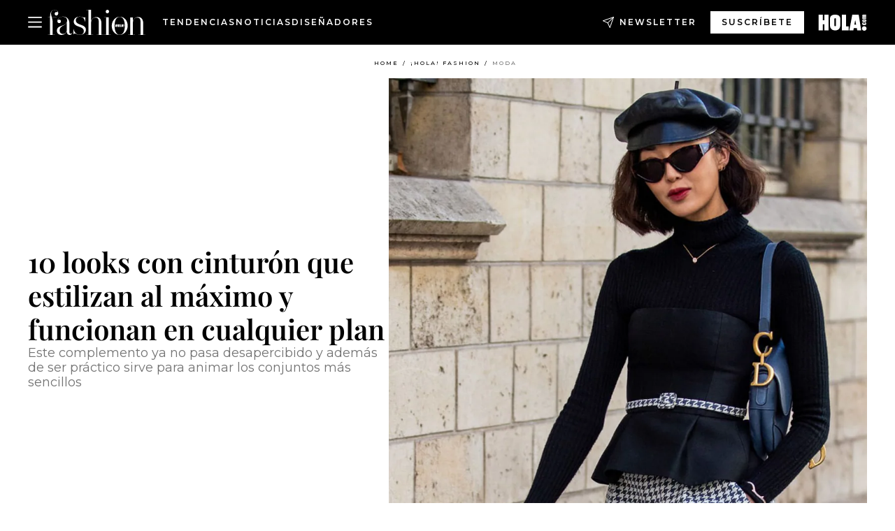

--- FILE ---
content_type: text/html; charset=utf-8
request_url: https://www.hola.com/fashion/tendencias/2022013172859/looks-cinturon-ideas-invierno/
body_size: 27330
content:
<!DOCTYPE html><html data-site="holaFashion" lang="es"><head><meta charSet="utf-8" data-next-head=""/><meta name="viewport" content="width=device-width" data-next-head=""/><meta property="mrf:tags" content="ed:4" data-next-head=""/><meta property="mrf:tags" content="otherEdition:" data-next-head=""/><meta property="mrf:tags" content="documentType:story" data-next-head=""/><meta property="mrf:tags" content="publication:HOLAFASHION" data-next-head=""/><meta property="mrf:tags" content="articleLength:117" data-next-head=""/><meta property="mrf:tags" content="hasEmbedded:false" data-next-head=""/><meta property="mrf:tags" content="hasRelatedContent:false" data-next-head=""/><meta property="mrf:tags" content="hasRelatedGallery:false" data-next-head=""/><meta property="mrf:tags" content="contentAccess:free" data-next-head=""/><meta property="mrf:tags" content="articleID:619541" data-next-head=""/><meta property="mrf:tags" content="isPremium:false" data-next-head=""/><meta property="mrf:tags" content="internalLinks:2" data-next-head=""/><meta property="mrf:tags" content="externalLinks:0" data-next-head=""/><meta property="mrf:tags" content="numberImages:0" data-next-head=""/><meta property="mrf:tags" content="numberParagraphs:1" data-next-head=""/><meta property="mrf:tags" content="hasPodcast:false" data-next-head=""/><meta property="mrf:tags" content="articleType:article" data-next-head=""/><meta property="mrf:tags" content="contentPurpose:news" data-next-head=""/><meta property="mrf:tags" content="commercialPurpose:" data-next-head=""/><meta property="mrf:tags" content="numberAds:5" data-next-head=""/><meta property="mrf:tags" content="holaPlusOrigin:" data-next-head=""/><meta property="mrf:tags" content="hasVideo:true" data-next-head=""/><meta property="mrf:sections" content="fashion" data-next-head=""/><meta property="mrf:tags" content="sub-section:tendencias" data-next-head=""/><title data-next-head="">10 looks con cinturón que estilizan al máximo y funcionan en cualquier plan</title><link rel="canonical" href="https://www.hola.com/fashion/tendencias/2022013172859/looks-cinturon-ideas-invierno/" data-next-head=""/><link rel="alternate" type="application/rss+xml" title="HOLAFASHION! RSS PRIMARY-FASHION feed" href="https://www.hola.com/feeds/rss/es/primary-fashion/any/50.xml" data-next-head=""/><link rel="alternate" href="https://www.hola.com/fashion/tendencias/20220131619541/looks-cinturon-ideas-invierno/" hreflang="es" data-next-head=""/><meta name="title" content="10 looks con cinturón que estilizan al máximo y funcionan en cualquier plan" data-next-head=""/><meta name="description" content="Este complemento ya no pasa desapercibido y además de ser práctico sirve para animar los conjuntos más sencillos" data-next-head=""/><meta name="robots" content="max-image-preview:large, max-snippet:-1, max-video-preview:-1" data-next-head=""/><meta name="plantilla" content="Plantilla de noticias (plantilla-noticias.html)" data-next-head=""/><meta property="og:url" content="https://www.hola.com/fashion/tendencias/2022013172859/looks-cinturon-ideas-invierno/" data-next-head=""/><meta property="og:title" content="10 looks con cinturón que estilizan al máximo y funcionan en cualquier plan" data-next-head=""/><meta property="og:description" content="Este complemento ya no pasa desapercibido y además de ser práctico sirve para animar los conjuntos más sencillos" data-next-head=""/><meta property="og:article:author" content="https://www.hola.com/autor/holafashion-es/" data-next-head=""/><meta property="og:image" content="https://www.hola.com/horizon/landscape/65ebb4845f3f-look-cinturon-t.jpg?im=Resize=(1200)" data-next-head=""/><meta property="og:image:height" content="675" data-next-head=""/><meta property="og:image:width" content="1200" data-next-head=""/><meta property="og:type" content="article" data-next-head=""/><meta property="lang" content="es" data-next-head=""/><meta property="article:modified_time" content="2022-01-31T09:04:17.000Z" data-next-head=""/><meta property="article:published_time" content="2022-01-31T09:04:17.000Z" data-next-head=""/><meta property="article:section" content="Moda" data-next-head=""/><meta property="article:tag" content="Moda,moda otono invierno,street style,tendencias" data-next-head=""/><meta property="article:publisher" content="https://www.facebook.com/HolaFashion/" data-next-head=""/><meta property="fb:app_id" content="notknown" data-next-head=""/><meta property="fb:pages" content="52459726262" data-next-head=""/><meta name="dc.title" content="10 looks con cinturón que estilizan al máximo y funcionan en cualquier plan" data-next-head=""/><meta name="dc.date" content="2022-01-31T09:04:17.000Z" data-next-head=""/><meta name="dc.author" content="¡HOLA! Fashion" data-next-head=""/><meta name="twitter:card" content="summary_large_image" data-next-head=""/><meta name="twitter:site" content="@holamoda" data-next-head=""/><meta name="twitter:title" content="10 looks con cinturón que estilizan al máximo y funcionan en cualquier plan" data-next-head=""/><meta name="twitter:image" content="https://www.hola.com/horizon/landscape/65ebb4845f3f-look-cinturon-t.jpg?im=Resize=(1200)" data-next-head=""/><meta name="twitter:description" content="Este complemento ya no pasa desapercibido y además de ser práctico sirve para animar los conjuntos más sencillos" data-next-head=""/><meta name="twitter:creator" content="@holamoda" data-next-head=""/><meta name="twitter:url" content="https://www.hola.com/fashion/tendencias/2022013172859/looks-cinturon-ideas-invierno/" data-next-head=""/><meta property="og:site_name" content="¡HOLA!" data-next-head=""/><meta property="fb:admins" content="52459726262" data-next-head=""/><meta property="og:updated_time" content="2022-01-31T09:04:17.000Z" data-next-head=""/><script type="application/ld+json" data-next-head="">[{"@context":"https://schema.org","@type":"NewsArticle","mainEntityOfPage":{"@type":"WebPage","@id":"https://www.hola.com/fashion/tendencias/2022013172859/looks-cinturon-ideas-invierno/","isAccessibleForFree":true},"headline":"10 looks con cinturón que estilizan al máximo y funcionan en cualquier plan","datePublished":"2022-01-31T09:04:17.000Z","dateModified":"2022-01-31T09:04:17.000Z","copyrightYear":"2022","url":"https://www.hola.com/fashion/tendencias/2022013172859/looks-cinturon-ideas-invierno/","author":[{"@type":"Person","name":"¡HOLA! Fashion","url":"https://www.hola.com/autor/holafashion-es/"}],"articleSection":"Moda","inLanguage":"es","license":"https://www.hola.com/aviso-legal/","description":"Este complemento ya no pasa desapercibido y además de ser práctico sirve para animar los conjuntos más sencillos","keywords":["Moda","moda otono invierno","street style","tendencias"],"publisher":{"@type":"NewsMediaOrganization","name":"¡HOLA! Fashion","@legalName":"Hola S.L","url":"https://www.hola.com/","logo":{"@type":"ImageObject","url":"https://www.hola.com/holacom.png","width":196,"height":60}},"image":[{"@type":"ImageObject","url":"https://www.hola.com/horizon/landscape/65ebb4845f3f-look-cinturon-t.jpg","width":1920,"height":1080},{"@type":"ImageObject","url":"https://www.hola.com/horizon/square/65ebb4845f3f-look-cinturon-t.jpg","width":1080,"height":1080}],"video":[{"@context":"https://schema.org","@type":"VideoObject","name":"10 looks con cinturón muy estilosos","description":"","uploadDate":"2022-01-25T20:10:00.000Z","duration":"PT61S","contentUrl":"https://cdn.jwplayer.com/videos/FKGy93Zr-WL7eguKU.mp4","thumbnailURL":["https://cdn.jwplayer.com/v2/media/FKGy93Zr/poster.jpg?width=720"],"embedUrl":"https://cdn.jwplayer.com/previews/FKGy93Zr","publisher":{"@type":"Organization","name":"¡HOLA! Fashion","logo":{"@type":"ImageObject","url":"https://www.hola.com/holacom.png","width":196,"height":60},"sameAs":["https://www.hola.com"]}}]},{"@context":"https://schema.org","@graph":[{"@type":"WebSite","@id":"https://www.hola.com/#website","url":"https://www.hola.com/","name":"¡HOLA! Fashion"}]},{"@context":"https://schema.org","@type":"BreadcrumbList","itemListElement":[{"@type":"ListItem","position":1,"name":"¡HOLA! Fashion","item":{"@id":"https://www.hola.com/","@type":"CollectionPage"}},{"@type":"ListItem","position":2,"name":"¡HOLA! Fashion","item":{"@id":"https://www.hola.com/fashion/","@type":"CollectionPage"}},{"@type":"ListItem","position":3,"name":"Moda","item":{"@id":"https://www.hola.com/fashion/tendencias/","@type":"CollectionPage"}}]}]</script><link rel="preconnect" href="https://fonts.gstatic.com"/><link rel="preconnect" href="https://securepubads.g.doubleclick.net"/><link rel="preconnect" href="https://api.permutive.com"/><link rel="preconnect" href="https://micro.rubiconproject.com"/><link rel="preconnect" href="https://cdn.jwplayer.com"/><link rel="preconnect" href="https://cdn.privacy-mgmt.com"/><link rel="preconnect" href="https://www.googletagmanager.com"/><link rel="dns-prefetch" href="https://fonts.gstatic.com"/><link rel="dns-prefetch" href="https://securepubads.g.doubleclick.net"/><link rel="dns-prefetch" href="https://api.permutive.com"/><link rel="dns-prefetch" href="https://micro.rubiconproject.com"/><link rel="dns-prefetch" href="https://cdn.jwplayer.com"/><link rel="dns-prefetch" href="https://cdn.privacy-mgmt.com"/><link rel="dns-prefetch" href="https://www.googletagmanager.com"/><link rel="dns-prefetch" href="https://ssl.p.jwpcdn.com"/><link rel="dns-prefetch" href="https://www.google-analytics.com"/><script fetchpriority="high" type="text/javascript" src="https://securepubads.g.doubleclick.net/tag/js/gpt.js" async=""></script><link rel="apple-touch-icon" type="image/png" sizes="57x57" href="/fashion/apple-touch-icon-57x57.png"/><link rel="apple-touch-icon" type="image/png" sizes="60x60" href="/fashion/apple-touch-icon-60x60.png"/><link rel="apple-touch-icon" type="image/png" sizes="72x72" href="/fashion/apple-touch-icon-72x72.png"/><link rel="apple-touch-icon" type="image/png" sizes="76x76" href="/fashion/apple-touch-icon-76x76.png"/><link rel="apple-touch-icon" type="image/png" sizes="114x114" href="/fashion/apple-touch-icon-114x114.png"/><link rel="apple-touch-icon" type="image/png" sizes="120x120" href="/fashion/apple-touch-icon-120x120.png"/><link rel="apple-touch-icon" type="image/png" sizes="144x144" href="/fashion/apple-touch-icon-144x144.png"/><link rel="apple-touch-icon" type="image/png" sizes="152x152" href="/fashion/apple-touch-icon-152x152.png"/><link rel="apple-touch-icon" type="image/png" sizes="180x180" href="/fashion/apple-touch-icon-180x180.png"/><link rel="shortcut icon" type="image/png" sizes="32x32" href="/fashion/favicon-32x32.png"/><link rel="icon" type="image/png" sizes="16x16" href="/fashion/favicon-16x16.png"/><link rel="icon" type="image/png" sizes="192x192" href="/fashion/favicon-192x192.png"/><link rel="icon" type="image/x-icon" href="/fashion/favicon.ico"/><link rel="shortcut icon" href="/fashion/favicon.ico"/><link rel="manifest" href="/site.webmanifest" crossorigin="use-credentials"/><link rel="mask-icon" href="/fashion/icons/safari-pinned-tab.svg" color="#cc0000"/><meta name="msapplication-TileColor" content="#cc0000"/><meta name="theme-color" content="#ffffff"/><meta name="version" content="v4.65.1"/><script id="datalayer-script" data-nscript="beforeInteractive">(function() {
						const page = {"documentType":"story","geoBucket":"geo_us_es","errorStatus":"","publication":"HOLAFASHION","subsection":"fashion/tendencias","section":"fashion","cleanURL":"https://www.hola.com/fashion/tendencias/2022013172859/looks-cinturon-ideas-invierno/","canonicalURL":"https://www.hola.com/fashion/tendencias/2022013172859/looks-cinturon-ideas-invierno/","ed":"4","otherEdition":[],"dataSource":"web"};
						const article = {"datePublication":"20220131","author":["¡HOLA! Fashion"],"tags":["moda-otono-invierno","street-style"],"keywords":["Moda Otoño Invierno","Tendencias","Street Style"],"videoTitle":"10 looks con cinturón que estilizan al máximo y funcionan en cualquier plan-FKGy93Zr","dateModified":"20220131","videoID":"FKGy93Zr","videoPlayer":"jwPlayer","videoType":"","videoStyle":"","descriptionURL":"Este complemento ya no pasa desapercibido y además de ser práctico sirve para animar los conjuntos más sencillos","contentClassification":"","clientName":"","articleLength":117,"articleTitle":"10 looks con cinturón que estilizan al máximo y funcionan en cualquier plan","articleHeadline":"10 looks con cinturón que estilizan al máximo y funcionan en cualquier plan","articleSubtitle":"Este complemento ya no pasa desapercibido y además de ser práctico sirve para animar los conjuntos más sencillos","articleID":619541,"externalLinks":0,"numberImages":0,"numberParagraphs":1,"hasVideo":true,"hasEmbedded":false,"internalLinks":2,"hasPodcast":false,"contentPurpose":"news","articleType":"article","isAffiliate":false,"isBranded":false,"isTenancy":false,"isPremium":false,"isOneColumn":false,"contentAccess":"free","holaPlusOrigin":"","hasRelatedContent":false,"hasRelatedGallery":false,"commercialPurpose":[],"campaign":[],"sourceClonedArticle":"","numberAds":5,"primaryImageStyle":"rightAligned11","contentCreation":[],"recirculationBlockType":["link-list","related-news","outbrain","latest-news","article-body-branded"],"recirculationBlockNumber":5};
						window.dataLayer = window.dataLayer || [];
						if (page) window.dataLayer.push(page);
						if (article) window.dataLayer.push(article);
					})();</script><script id="prebid-create" data-nscript="beforeInteractive">
			window.pbjs = window.pbjs || {};
			window.pbjs.que = window.pbjs.que || [];
		</script><script id="gpt-create" data-nscript="beforeInteractive">
			window.dataLayer = window.dataLayer || [];
			window.googletag = window.googletag || {cmd: []};
			window.adConfig = window.adConfig || {};
			window.adConfig.ads = window.adConfig.ads || [];
			window.adConfig.sraIds = window.adConfig.sraIds || [];
			window.mappings = window.mappings || {};
			window.pageLevelTargeting = window.pageLevelTargeting || false;
		</script><script id="marfil-create" data-nscript="beforeInteractive">(function(){"use strict";function e(e){var t=!(arguments.length>1&&void 0!==arguments[1])||arguments[1],c=document.createElement("script");c.src=e,t?c.type="module":(c.async=!0,c.type="text/javascript",c.setAttribute("nomodule",""));var n=document.getElementsByTagName("script")[0];n.parentNode.insertBefore(c,n)}!function(t,c){!function(t,c,n){var a,o,r;n.accountId=c,null!==(a=t.marfeel)&&void 0!==a||(t.marfeel={}),null!==(o=(r=t.marfeel).cmd)&&void 0!==o||(r.cmd=[]),t.marfeel.config=n;var i="https://sdk.mrf.io/statics";e("".concat(i,"/marfeel-sdk.js?id=").concat(c),!0),e("".concat(i,"/marfeel-sdk.es5.js?id=").concat(c),!1)}(t,c,arguments.length>2&&void 0!==arguments[2]?arguments[2]:{})}(window,7386,{} /* Config */)})();
		</script><link rel="preload" href="/fashion/_next/static/css/36b5dcdc182e34bf.css" as="style"/><link rel="stylesheet" href="/fashion/_next/static/css/36b5dcdc182e34bf.css" data-n-g=""/><link rel="preload" href="/fashion/_next/static/css/7829afaba236848f.css" as="style"/><link rel="stylesheet" href="/fashion/_next/static/css/7829afaba236848f.css" data-n-p=""/><link rel="preload" href="/fashion/_next/static/css/afe6d837ce3c2cbc.css" as="style"/><link rel="stylesheet" href="/fashion/_next/static/css/afe6d837ce3c2cbc.css" data-n-p=""/><noscript data-n-css=""></noscript><script defer="" nomodule="" src="/fashion/_next/static/chunks/polyfills-42372ed130431b0a.js"></script><script src="//applets.ebxcdn.com/ebx.js" async="" id="ebx" defer="" data-nscript="beforeInteractive"></script><script defer="" src="/fashion/_next/static/chunks/7538.aa1bcf1d3a1122cc.js"></script><script defer="" src="/fashion/_next/static/chunks/5307.60d8733009aa532b.js"></script><script defer="" src="/fashion/_next/static/chunks/3763.6b4c3f9e21821c9f.js"></script><script defer="" src="/fashion/_next/static/chunks/1052.8552515cacf5cae5.js"></script><script defer="" src="/fashion/_next/static/chunks/36.8678ed23b899c02e.js"></script><script defer="" src="/fashion/_next/static/chunks/6876.b149e8baa2b41b0a.js"></script><script defer="" src="/fashion/_next/static/chunks/819.9bd4b9b211a0911f.js"></script><script defer="" src="/fashion/_next/static/chunks/7194.d171233e211c0611.js"></script><script defer="" src="/fashion/_next/static/chunks/6237.3e7d756cb6ef267c.js"></script><script defer="" src="/fashion/_next/static/chunks/5600.e735ca2a052bde29.js"></script><script defer="" src="/fashion/_next/static/chunks/6510.b27b37e3889fe4ef.js"></script><script defer="" src="/fashion/_next/static/chunks/408.002148380dd596fd.js"></script><script src="/fashion/_next/static/chunks/webpack-1aa301d4da9b89ac.js" defer=""></script><script src="/fashion/_next/static/chunks/framework-87f4787c369d4fa9.js" defer=""></script><script src="/fashion/_next/static/chunks/main-d4980bc18a46518b.js" defer=""></script><script src="/fashion/_next/static/chunks/pages/_app-ef86a2df011fb9cf.js" defer=""></script><script src="/fashion/_next/static/chunks/1609-4252f898d0831c6c.js" defer=""></script><script src="/fashion/_next/static/chunks/7152-2a19efcfeeb8043e.js" defer=""></script><script src="/fashion/_next/static/chunks/105-8070a88d6f8955d3.js" defer=""></script><script src="/fashion/_next/static/chunks/pages/article/%5B...path%5D-c2be43250f5915c8.js" defer=""></script><script src="/fashion/_next/static/10t_I9XcBeJRvMlYOUiON/_buildManifest.js" defer=""></script><script src="/fashion/_next/static/10t_I9XcBeJRvMlYOUiON/_ssgManifest.js" defer=""></script></head><body><div id="__next"><a class="skLi-8370a0" href="#hm-main">Ir al contenido principal</a><a class="skLi-8370a0" href="#hm-footer">Ir al pie de página</a><div><!-- Comscore Identifier: comscorekw=fashion --></div> <!-- --> <!-- --> <!-- --> <!-- --> <div class="glide-header hf-heWr-13544c1"><header class=" hf-theme hf-header" id="hm-header" data-no-swipe="true"><div class="hf-heMaRoWr-20558d9 hm-container"><div class="hf-heToBa-12016a3"><button type="button" class="hf-heHaTo-215244d hf-theme hf-button hf-bu-i-1138ea0" aria-label="Abrir menú" aria-expanded="false" title="Abrir menú"><svg viewBox="0 0 16 13" xmlns="http://www.w3.org/2000/svg" aria-hidden="true" class="hm-icon"><path d="M16 1.5H0V0h16zM16 7H0V5.5h16zm0 5.5H0V11h16z" fill="currentColor" fill-rule="evenodd"></path></svg></button><div class="hf-heLoCo-194933f -nogrow"><a aria-label="HOLA Fashion" class="hf-loLi-8311c6 hf-link" href="https://www.hola.com/fashion/"><svg viewBox="0 0 142 36" xmlns="http://www.w3.org/2000/svg" aria-hidden="true" class="hf-loIc-826c03 hm-icon"><path d="M7.446 35.845h3.07V36H.498v-.155h3.132V10.729H.5v-.155h3.132V9.396C3.631 3.752 5.957.03 10.174.03c3.628 0 5.302 2.264 5.302 5.086 0 1.736-1.178 3.07-2.635 3.07-1.55 0-2.512-1.055-2.512-2.42 0-1.643 1.178-2.573 2.48-2.573.807 0 1.334.403 1.489.403.155 0 .248-.093.248-.248 0-1.054-1.054-3.224-4.372-3.224-2.977 0-5.054 2.17-5.054 5.24 0 2.015.496 3.504.992 5.21h6.946v.154H6.143c.651 2.016 1.302 4.403 1.302 8.465v16.651zM19.415 16.62c0 1.395-1.054 2.512-2.636 2.512-1.426 0-2.511-1.179-2.511-2.822 0-2.977 2.976-6.543 8.279-6.543 5.736 0 9.116 3.876 9.116 9.613V32c0 1.581.93 2.325 2.078 2.325 1.24 0 2.17-.93 2.325-2.325h.155c-.093 1.426-1.302 3.969-4.155 3.969-2.573 0-3.907-1.489-4.155-4.745-.992 2.171-3.814 4.745-7.783 4.745-3.504 0-6.635-2.14-6.635-5.985 0-9.364 14.853-5.054 14.853-14.543 0-3.504-2.264-5.395-6.543-5.395-4.372 0-6.574 3.163-6.574 4.217 0 .155.093.248.248.248s.683-.403 1.489-.403c1.209 0 2.45.868 2.45 2.511zm8.403 2.078c-2.76 4.558-10.357 3.907-10.357 10.946 0 3.007 1.985 4.96 4.9 4.96 3.317 0 5.457-2.387 5.457-5.053V18.698zM52.624 30.512c0-7.783-14.605-4.837-14.605-13.519 0-4.31 3.41-7.194 8.775-7.194 3.411 0 4.62 1.334 6.543 1.334.9 0 1.395-.559 1.395-1.334h.155v7.876h-.155c-.992-4.372-3.008-7.69-7.907-7.69-3.72 0-5.798 2.326-5.798 5.086 0 7.814 14.605 4.837 14.605 13.519 0 4.248-3.907 7.38-8.713 7.38-4.372 0-5.24-1.985-7.783-1.985-.9 0-1.396.558-1.396 1.333h-.186v-7.814h.155c.9 4.713 4.248 8.31 9.148 8.31 3.783 0 5.767-2.294 5.767-5.302zM74.268 16.279c0-3.318-1.891-5.147-4.9-5.147-3.751 0-6.139 3.504-6.139 6.883v17.83h3.07V36H56.283v-.155h3.132V.248h-3.132V0h6.946v15.628c.899-2.418 3.628-5.24 7.69-5.24 4.899 0 7.224 3.72 7.224 9.395v16.031h3.008v.155H71.135v-.155h3.132V16.28zM88.81 35.845h3.07V36H81.864v-.155h3.131V10.884h-3.131v-.155h6.945v25.116zM86.795 5.054c-1.396 0-2.388-1.054-2.388-2.48C84.407 1.084 85.492 0 86.794 0c1.427 0 2.42 1.054 2.42 2.511 0 1.458-1.086 2.543-2.42 2.543zM104.56 36c-6.574 0-11.442-5.705-11.442-12.93 0-7.287 5.302-13.178 11.69-13.178 6.574 0 11.442 5.643 11.442 12.868 0 7.318-5.302 13.24-11.69 13.24zm.248-25.892c-5.147 0-7.566 5.457-7.566 12.713 0 7.225 2.419 12.961 7.318 12.961 5.147 0 7.566-5.488 7.566-12.775 0-7.194-2.419-12.899-7.318-12.899zM134.89 16.279c0-3.318-1.892-5.147-4.9-5.147-3.752 0-6.139 3.504-6.139 6.883v17.83h3.07V36h-9.985v-.155h3.101V11.04h-3.101v-.155h6.946v4.744c.899-2.418 3.628-5.24 7.69-5.24 4.899 0 7.225 3.721 7.225 9.395v16.031h3.007v.156h-10.015v-.156h3.132l-.031-19.535z" fill="currentColor"></path><path d="M97.988 20.217h13.303v5.054H97.988v-5.054z"></path><path d="M109.93 24.155c0-.28.217-.527.527-.527s.528.217.528.527c0 .28-.218.527-.528.527a.543.543 0 01-.527-.527zM98.298 21.209c0-.28.217-.527.527-.527s.527.217.527.527c0 .31-.248.496-.558.496a.49.49 0 01-.496-.496zM110.98 23.318h-.993v-2.543h.993v2.543z" fill="currentColor"></path><path d="M103.72 21.736c-.062-.062-.124-.062-.217-.031-.062.031-.093.093-.124.155v1.643c0 .062.062.124.124.156h.155c.062-.032.093-.063.093-.156v-1.612c0-.124 0-.124-.031-.155zm.93-.465c.093.124.124.34.155.558v1.643c0 .434-.279.9-.651 1.055-.372.186-.992.155-1.334-.093-.31-.217-.434-.558-.465-.9v-1.86c.031-.28.155-.527.372-.651.155-.093.342-.186.528-.186.403-.062 1.116-.062 1.395.434zM108.53 23.225l-.217-1.085s0-.031-.217 1.085h.434zm.62-2.419c.031 0 .589 3.783.589 3.814h-.93l-.093-.558h-.713l-.124.558h-.962l.714-3.814h1.519z" clip-rule="evenodd" fill="currentColor" fill-rule="evenodd"></path><path d="M106.17 23.628h.621v.992h-1.613v-3.814h1.023c-.031 0-.031 2.822-.031 2.822zM100.66 22.171h.372v-1.364h.992v3.814h-.961v-1.489h-.403v1.489h-.992v-3.814h.992v1.364zM99.322 24.62h-.961v-2.76h.961v2.76z" fill="currentColor"></path></svg><span class="sr-only">10 looks con cinturón que estilizan al máximo y funcionan en cualquier plan</span></a></div><nav class="hf-heInNa-2165b3c" aria-label="Primary Header Navigation" id="header-navigation-primary"><ul class="hf-naLi-148407d"><li class="hf-naIt-1471b6f"><a class="hf-naLi-147079d hf-link" href="https://www.hola.com/moda/tendencias/">Tendencias</a></li><li class="hf-naIt-1471b6f"><a class="hf-naLi-147079d hf-link" href="https://www.hola.com/moda/actualidad/">Noticias</a></li><li class="hf-naIt-1471b6f"><a class="hf-naLi-147079d hf-link" href="https://www.hola.com/moda/disenyadores/">Diseñadores</a></li></ul></nav><a class="hf-heNeLi-2084f73 hf-link" href="https://www.hola.com/fashion-newsletter/"><svg viewBox="0 0 18 18" fill="none" xmlns="http://www.w3.org/2000/svg" aria-hidden="true" class="hm-icon"><path fill-rule="evenodd" clip-rule="evenodd" d="M17.837.163a.556.556 0 010 .786l-9.342 9.343a.556.556 0 01-.787-.787L17.051.163a.556.556 0 01.786 0z" fill="currentColor"></path><path fill-rule="evenodd" clip-rule="evenodd" d="M17.837.163a.556.556 0 01.132.577l-5.914 16.888a.556.556 0 01-1.033.042l-3.288-7.405L.33 6.975a.556.556 0 01.042-1.033L17.26.032a.556.556 0 01.577.13zM2.064 6.528l6.318 2.808a.556.556 0 01.282.283l2.805 6.317 5.068-14.473L2.064 6.528z" fill="currentColor"></path></svg><span class="newsletter-label">Newsletter</span></a><div class="login-header loCo-146800c"><a aria-label="Iniciar sesión" class="loLi-935396 hf-link" href="" rel="nofollow"><span class="loLiTe-1356d2a">Iniciar sesión</span></a></div><div class="hf-suCl-1819162"><a class="-button hf-link" href="https://suscripciones.hola.com/suscripcion/fashion/suscripcionfashion">SUSCRÍBETE</a></div></div><div class="hf-heSuBrLo-18030ca"><a aria-label="" class="hf-loLi-8311c6 hf-link" href="https://www.hola.com/"><svg viewBox="0 0 242 81" fill="none" xmlns="http://www.w3.org/2000/svg" aria-hidden="true" class="hf-loIc-826c03 hm-icon"><path d="M230.277 58.186c6.478 0 11.723 5.128 11.723 11.407C242 75.87 236.755 81 230.277 81c-6.479 0-11.723-5.129-11.723-11.407 0-6.279 5.244-11.407 11.723-11.407zM106.522 9.506c2.116 2.697 3.041 7.295 3.041 11.76l-.176 34.267c-.353 8.931-5.509 18.57-13.706 21.576-8.198 3.758-20.979 3.05-28.118-2.299-6.215-4.642-9.432-11.23-9.784-18.747V17.907c.528-5.35 3.393-11.23 8.02-13.75C69.194 2.033 72.896.574 76.819.396c8.55-.883 23.49-1.06 29.704 9.109zm-19.92 9.418c-1.234-1.062-3.041-1.238-4.452-.708-1.41.53-2.291 1.769-2.468 3.228v33.558c.177 1.415 1.234 2.697 2.689 3.05 1.058.355 2.292.178 3.217 0 1.058-.706 2.116-1.237 2.116-3.227V21.621c-.045-1.415-.573-1.946-1.102-2.697zM202.203.044c.529.177 12.605 79.01 12.605 79.409h-19.921l-2.116-11.761h-15.116l-2.292 11.76h-20.449S170.03.222 169.854.044c-.22.177 32.349 0 32.349 0zM189.378 50.36s-4.451-22.638-4.451-22.815c0 0 0-.353-4.628 22.815h9.079zm-50.507 8.356h12.825v20.692h-34.332V.044h21.331c.176 0 .176 58.849.176 58.672zM21.155 28.386h8.373V0H50.33v79.408H29.705V48.37H21.33v31.038H0V.044h21.155v28.341zm206.654 10.522v5.527h-2.336c-.705 0-1.234 0-1.587.177-.352.177-.352.354-.352.707 0 .354.176.53.352.708.177.177.706.177 1.587.177h9.255c.705 0 1.234-.177 1.587-.354.352-.177.529-.354.529-.708a.974.974 0 00-.529-.884c-.353-.177-1.058-.177-1.939-.177h-2.292v-5.35c1.586 0 2.688 0 3.57.177.705.177 1.586.354 2.291 1.061.882.531 1.411 1.238 1.763 2.123.353.884.529 1.945.529 3.404 0 1.592-.352 3.05-.881 3.935-.529 1.061-1.411 1.592-2.468 2.123-1.058.353-2.468.53-4.452.53h-5.509c-1.586 0-2.864-.177-3.746-.53-.881-.354-1.586-1.062-2.292-2.123-.705-1.06-1.057-2.476-1.057-3.935 0-1.592.352-2.874 1.057-3.935.706-1.061 1.411-1.768 2.469-2.122 1.234-.354 2.644-.53 4.451-.53zm-.529-15.519h4.804c1.763 0 3.041 0 3.922.177.882.177 1.587.53 2.292 1.061.705.53 1.234 1.238 1.587 2.122.352.885.528 1.946.528 3.228 0 1.238-.176 2.476-.352 3.405-.353.884-.705 1.591-1.234 2.122-.529.53-1.234.884-2.116 1.061-.881.177-2.115.354-3.746.354h-4.98c-1.763 0-3.217-.177-4.275-.53-1.058-.355-1.763-1.062-2.468-2.123-.529-1.061-.881-2.3-.881-3.935 0-1.238.176-2.476.528-3.405a4.594 4.594 0 011.587-2.122c.705-.53 1.234-.884 1.939-1.061.529-.177 1.587-.354 2.865-.354zm-1.454 5.88c-1.058 0-1.587 0-1.94.178-.176.176-.352.353-.352.707s.176.53.352.707c.177.177.882.177 1.94.177h8.726c.881 0 1.586 0 1.763-.177.352-.177.352-.353.352-.707s-.176-.53-.352-.707c-.177-.177-.882-.177-1.587-.177h-8.902zm-5.333-13.882l1.763.176c-.705-.53-1.234-1.06-1.587-1.591-.352-.708-.529-1.415-.529-2.123 0-1.591.705-2.874 2.116-3.758-.705-.53-1.234-1.061-1.587-1.592-.352-.707-.529-1.238-.529-2.122 0-1.06.177-1.768.705-2.476.529-.707 1.058-1.06 1.763-1.238.705-.177 1.763-.354 3.394-.354h13.883v5.704H227.28c-1.587 0-2.688 0-3.041.177-.353.177-.529.354-.529.707 0 .354.176.708.529.885.353.177 1.41.177 3.041.177h12.605v5.703h-12.252c-1.94 0-3.041 0-3.394.177-.353.177-.529.354-.529.707 0 .177.176.531.353.708.176.177.352.354.705.354h15.293v5.703h-19.392v-5.88h-.176v-.044z" fill="currentColor"></path></svg><span class="sr-only">10 looks con cinturón que estilizan al máximo y funcionan en cualquier plan</span></a></div></div><nav class="hf-heMeMo-1622f64" aria-label="Primary Header Navigation" id="header-navigation-primary"><ul class="hf-naLi-148407d"><li class="hf-naIt-1471b6f"><a class="hf-naLi-147079d hf-link" href="https://www.hola.com/moda/tendencias/">Tendencias</a></li><li class="hf-naIt-1471b6f"><a class="hf-naLi-147079d hf-link" href="https://www.hola.com/moda/actualidad/">Noticias</a></li><li class="hf-naIt-1471b6f"><a class="hf-naLi-147079d hf-link" href="https://www.hola.com/moda/disenyadores/">Diseñadores</a></li></ul></nav></header><span id="hm-main"></span></div> <div class="-variation-skin -style-1 holaFashion-style" data-sticky-megabanner="false" data-ad-title="PUBLICIDAD"><div class="desktop adCo-11280b3"><div id="div-skin_0" data-refresh-count="0"></div></div></div><div class="all" id="div-outofpage1X1_0" data-position="outofpage" data-refresh-count="0" data-ad-title="PUBLICIDAD"></div> 
<div class="gc-col-12 gc-row">
 <div class="gc-col-12 gc-row hm-container skin-container" role="main">
  <!-- --> <!-- --> <div class="hf-arCo-12511f0 hf-ahRi-711fc1  hf-theme"><div class="hf-brCrWr-1867707"><nav class=" hf-theme hf-br-11623d5" aria-label="Breadcrumbs"><ul><li class="hf-brIt-15618e2"><a aria-label="Home" class="hf-link" href="https://www.hola.com/">Home</a></li><li class="hf-brIt-15618e2"><a aria-label="¡HOLA! Fashion" class="hf-link" href="https://www.hola.com/fashion/">¡HOLA! Fashion</a></li><li class="hf-brIt-15618e2 hf-brItAc-2165a92"><a aria-label="Moda" class="hf-link" href="https://www.hola.com/fashion/tendencias/">Moda</a></li></ul></nav></div><div class="hf-maWr-1158355"><div class="hf-heWr-1457675"><h1 class="he-720f74 hf-title">10 looks con cinturón que estilizan al máximo y funcionan en cualquier plan</h1><hr class="hf-boLiUnTi-2077d80"/><h2 class="he-720f74 hf-su-8760bf">Este complemento ya no pasa desapercibido y además de ser práctico sirve para animar los conjuntos más sencillos</h2><hr class="hf-boLi-1053c1d"/></div><div class="hf-meWr-1249476"><div class="hf-imCo-14461c5"><img src="https://www.hola.com/horizon/square/65ebb4845f3f-look-cinturon-t.jpg" sizes="(min-width:1280px) 730px, (min-width:960px) 45vw, (min-width:768px) 45vw, (min-width:320px) 100vw, 100vw" srcSet="https://www.hola.com/horizon/square/65ebb4845f3f-look-cinturon-t.jpg?im=Resize=(960),type=downsize 960w, https://www.hola.com/horizon/square/65ebb4845f3f-look-cinturon-t.jpg?im=Resize=(360),type=downsize 360w, https://www.hola.com/horizon/square/65ebb4845f3f-look-cinturon-t.jpg?im=Resize=(640),type=downsize 640w" width="1080" height="1080" loading="eager" decoding="async" alt="look cinturon" fetchpriority="high" class="hf-image"/><span class="hf-imCr-1233683">&#169; Getty Images</span></div></div></div></div> <div class="-variation-megabanner -style-1 holaFashion-style" data-sticky-megabanner="false" data-ad-title="PUBLICIDAD"><div class="desktop adCo-11280b3"><div id="div-megabanner_0" data-refresh-count="0"></div></div></div> <!-- --> 
  <div class="gc-col-12 gc-row hm-grid hm-grid__section hm-grid__article">
   <div class="gc-col-8 gc-row hm-grid__content hm-grid__content--article">
    <div class="hf-arBy-1351edd  hf-theme"><div class="hf-arByIn-1859323 hf-arByInRe-2687baa"><div><div class="hf-author  hf-theme"><div class="hf-auDe-1369079"><a class="hf-auNa-104497a link" href="https://www.hola.com/autor/holafashion-es/">¡HOLA! Fashion</a><span class="hf-pu-97452a"></span></div></div><div class="loTi-13508a5 hf-loTi-13508a5 undefinedtheme"><span class="loTiSp-1752866">31 de enero de 2022 - 10:04 CET</span><time class="loTiTiTa-203339b loTiTiTaHi-2621b16" dateTime="2022-01-31T09:04:17.000Z">31 de enero de 2022 - 10:04 CET</time></div></div><div class="hf-soShWr-2088523"><div id="socialSharing" class="hf-soSh-13519cb hf-soSh-13519cb hf-theme hf-soShHo-2417e03 hf-soShEx-2363117"><ul class="hf-soShLi-1864eac"><li class="hf-soShIt-17504d3 -type-whatsapp"><a class="hf-soShLi-1749f81 hf-link" href="https://api.whatsapp.com/send?text=https%3A%2F%2Fwww.hola.com%2Ffashion%2Ftendencias%2F2022013172859%2Flooks-cinturon-ideas-invierno%2F&amp;media=&amp;description=10%20looks%20con%20cintur%C3%B3n%20que%20estilizan%20al%20m%C3%A1ximo%20y%20funcionan%20en%20cualquier%20plan" rel="nofollow" target="_blank"><svg width="18" height="18" viewBox="0 0 18 18" fill="none" xmlns="http://www.w3.org/2000/svg" aria-hidden="true" class="hf-soShLiIc-2142828 hm-icon"><path fill-rule="evenodd" clip-rule="evenodd" d="M4.283 1.304A8.93 8.93 0 018.49.01a8.928 8.928 0 11-3.54 16.913L.441 17.992a.347.347 0 01-.417-.409l.947-4.601A8.93 8.93 0 014.283 1.304zm5.773 14.524a6.994 6.994 0 003.816-1.955v-.002a6.99 6.99 0 10-11.18-1.77l.314.605-.582 2.824 2.767-.653.625.312a6.993 6.993 0 004.24.64zm1.475-5.46l1.73.496-.002.002a.646.646 0 01.366.967 2.917 2.917 0 01-1.546 1.348c-1.184.285-3.002.006-5.272-2.112-1.965-1.835-2.485-3.362-2.362-4.573A2.91 2.91 0 015.569 4.78a.646.646 0 011.008.23l.73 1.645a.646.646 0 01-.08.655l-.369.477a.632.632 0 00-.05.698 9.228 9.228 0 002.978 2.626.625.625 0 00.684-.144l.424-.43a.646.646 0 01.637-.169z" fill="currentColor"></path></svg></a></li><li class="hf-soShIt-17504d3 -type-facebook"><a aria-label="Siguenos en Facebook" class="hf-soShLi-1749f81 hf-link" href="https://www.facebook.com/sharer/sharer.php?u=https%3A%2F%2Fwww.hola.com%2Ffashion%2Ftendencias%2F2022013172859%2Flooks-cinturon-ideas-invierno%2F&amp;quote=10%20looks%20con%20cintur%C3%B3n%20que%20estilizan%20al%20m%C3%A1ximo%20y%20funcionan%20en%20cualquier%20plan" rel="nofollow" target="_blank"><svg width="11" height="18" viewBox="0 0 11 18" fill="none" xmlns="http://www.w3.org/2000/svg" aria-hidden="true" class="hf-soShLiIc-2142828 hm-icon"><path fill-rule="evenodd" clip-rule="evenodd" d="M10.008 3.132H7.146a.955.955 0 00-.72 1.035v2.06h3.6v2.944h-3.6V18H3.06V9.171H0V6.227h3.06V4.5A4.23 4.23 0 017.025 0h2.974v3.132h.01z" fill="currentColor"></path></svg></a></li><li class="hf-soShIt-17504d3 -type-flipboard"><a class="hf-soShLi-1749f81 hf-link" href="https://share.flipboard.com/bookmarklet/popout?v=2&amp;title=10%20looks%20con%20cintur%C3%B3n%20que%20estilizan%20al%20m%C3%A1ximo%20y%20funcionan%20en%20cualquier%20plan&amp;url=https%3A%2F%2Fwww.hola.com%2Ffashion%2Ftendencias%2F2022013172859%2Flooks-cinturon-ideas-invierno%2F" rel="nofollow" target="_blank"><svg width="16" height="16" viewBox="0 0 16 16" fill="none" xmlns="http://www.w3.org/2000/svg" aria-hidden="true" class="hf-soShLiIc-2142828 hm-icon"><path d="M0 8.16V16h5.216v-5.216l2.605-.02 2.611-.012.013-2.611.019-2.605 2.611-.019 2.605-.013V.32H0v7.84z" fill="currentColor"></path></svg></a></li><li class="hf-soShIt-17504d3 -type-twitter"><a aria-label="Siguenos en X" class="hf-soShLi-1749f81 hf-link" href="https://twitter.com/intent/tweet?text=10%20looks%20con%20cintur%C3%B3n%20que%20estilizan%20al%20m%C3%A1ximo%20y%20funcionan%20en%20cualquier%20plan&amp;url=https%3A%2F%2Fwww.hola.com%2Ffashion%2Ftendencias%2F2022013172859%2Flooks-cinturon-ideas-invierno%2F" rel="nofollow" target="_blank"><svg width="18" height="18" viewBox="0 0 18 18" fill="none" xmlns="http://www.w3.org/2000/svg" aria-hidden="true" class="hf-soShLiIc-2142828 hm-icon"><path d="M10.7 7.8L17.4 0h-1.6L10 6.8 5.4 0H0l7 10.2-7 8.2h1.6l6.1-7.1 4.9 7.1H18L10.7 7.8zm-2.2 2.5l-.7-1-5.6-8.1h2.4l4.6 6.5.7 1 5.9 8.5h-2.4l-4.9-6.9z" fill="currentColor"></path></svg></a></li><li class="hf-soShIt-17504d3 -type-pinterest"><a aria-label="Siguenos en Pinterest" class="hf-soShLi-1749f81 hf-link" href="https://www.pinterest.com/pin/create/button/?url=https%3A%2F%2Fwww.hola.com%2Ffashion%2Ftendencias%2F2022013172859%2Flooks-cinturon-ideas-invierno%2F&amp;media=&amp;description=10%20looks%20con%20cintur%C3%B3n%20que%20estilizan%20al%20m%C3%A1ximo%20y%20funcionan%20en%20cualquier%20plan" rel="nofollow" target="_blank"><svg width="15" height="18" viewBox="0 0 15 18" fill="none" xmlns="http://www.w3.org/2000/svg" aria-hidden="true" class="hf-soShLiIc-2142828 hm-icon"><path d="M5.77 11.905C5.295 14.383 4.717 16.76 3.002 18c-.529-3.746.777-6.559 1.384-9.542-1.034-1.736.125-5.232 2.306-4.37 2.685 1.058-2.324 6.455 1.038 7.13 3.51.703 4.944-6.077 2.767-8.281-3.144-3.182-9.155-.072-8.416 4.485.18 1.114 1.333 1.452.46 2.99C.529 9.967-.068 8.383.007 6.272.13 2.815 3.12.397 6.116.06c3.792-.424 7.35 1.388 7.84 4.944.554 4.016-1.71 8.364-5.76 8.05-1.104-.084-1.565-.628-2.426-1.15z" fill="currentColor"></path></svg></a></li></ul><button type="button" aria-label="Compartir" title="Compartir" class="hf-soShLi-1749f81"><svg width="18" height="17" viewBox="0 0 18 17" fill="none" xmlns="http://www.w3.org/2000/svg" aria-hidden="true" class="hf-soShLiIc-2142828 hf-clIc-927d71 hm-icon"><path fill-rule="evenodd" clip-rule="evenodd" d="M17.676 1.737A1 1 0 0016.324.263L9 6.977 1.676.263A1 1 0 10.324 1.737L7.52 8.333.324 14.93a1 1 0 001.352 1.474L9 9.69l7.324 6.714a1 1 0 101.352-1.474L10.48 8.332l7.196-6.596z" fill="currentColor"></path></svg><svg width="18" height="19" viewBox="0 0 18 19" fill="none" xmlns="http://www.w3.org/2000/svg" aria-hidden="true" class="hf-soShLiIc-2142828 hf-shIc-92462a hm-icon"><path fill-rule="evenodd" clip-rule="evenodd" d="M14.135 1.5a1.558 1.558 0 100 3.115 1.558 1.558 0 000-3.115zm-3.058 1.558a3.058 3.058 0 11.575 1.786L6.174 8.04a.755.755 0 01-.1.049 3.078 3.078 0 01-.06 1.288c.055.016.108.04.16.07l5.843 3.404a3.058 3.058 0 11-.795 1.273l-5.804-3.382a.762.762 0 01-.11-.077 3.058 3.058 0 11.16-3.95L11.1 3.43a3.087 3.087 0 01-.022-.372zM14.135 13.5a1.558 1.558 0 100 3.115 1.558 1.558 0 000-3.115zM1.5 8.596a1.558 1.558 0 113.115 0 1.558 1.558 0 01-3.115 0z" fill="currentColor"></path></svg></button></div></div></div></div> <!-- --> 
    <div class="gc-col-12 hm-article__body -category-tendencias" style="width:100.0%">
     <div></div><div class="hf-boCo-11616d9  hf-theme ldJsonContent"><p id="e-0cw5SSEu" data-wc="116">El<strong> cinturón </strong>como complemento pasa desapercibido la mayoría de las veces. En general, su función es más práctica que decorativa pero esto está cambiando si tenemos en cuenta el <a class="hm-link hf-link" href="https://www.hola.com/fashion/" data-mrf-recirculation="article-body-link">Street Style</a> y la pasarela, donde este <strong>poderoso accesorio da un nuevo aire a los looks de siempre </strong>y remata los estilismos más especiales. En <strong>versión ancha tipo fajín</strong>, como el que llevó <a class="hm-link hf-link" href="https://www.hola.com/fashion/" data-mrf-recirculation="article-body-link">Chiara Ferragni </a>recientemente sobre un abrigo largo, o <strong>estrecho y de aspecto minimalista</strong> para lucirse sobre americanas o chaquetas, existen tantas opciones como formas de vestir. Descubre en el <strong>nuevo vídeo de FASHION </strong>cómo renovar el cinturón y conseguir que juegue a favor de tu cuerpo y al mismo tiempo que actualiza tu conjunto en cuestión de segundos.</p><ev-engagement id="horizon_hola" group-name="horizon_hola"></ev-engagement><div id="w-embedded-paywall" class="ev-paywall-container new-model-evolok"></div><div id="w-embedded-notifier" class="ev-notifier-container new-model-evolok"></div><div class="fr-embedded">
 <div data-wc="100" id="e6SW8ew6ebW"><div id="e6SW8ew6ebW"><figure class=" hf-theme hf-viPl-1156a89"><figcaption class="hf-viPlTi-167079e"></figcaption></figure></div></div><div data-mrf-recirculation="Te recomendamos"><div data-mrf-recirculation="article-body-branded" class="hf-reCo-146821e hm-text-centered hf-theme js-rel-content"><span class="he-720f74 hf-reCoTi-1982b82">Te recomendamos</span><nav aria-label="Continue reading related articles"><ul class="hf-reCoLi-18802bd"><li class="hf-reCoIt-186740b"><article class="minicardDWI acdwi-sponsored-highlight hf-theme hf-card acdwi-sponsored-highlight hf-caHaLi-10929fc"><div class="hf-caMe-890111"><div class="hf-caImWr-1630256"><a aria-label="Las botas de nieve de Columbia que más se venden en Amazon son comodísimas y muy calentitas" class="hf-caLi-80899a hf-link" href="https://www.hola.com/seleccion/20260114877879/botas-de-nieve-columbia-mas-se-venden-en-amazon-comodisimas-calentitas/?itm_source=interior_inline&amp;itm_medium=editor_noticias&amp;itm_campaign=hola&amp;itm_content=content_commerce"><img src="https://www.hola.com/horizon/square/bb2818d56621-2079181010lf1.jpg" sizes="(min-width:1280px) 180px, (min-width:320px) 100px, 100px" srcSet="https://www.hola.com/horizon/square/bb2818d56621-2079181010lf1.jpg?im=Resize=(360),type=downsize 360w" width="1080" height="1080" loading="lazy" decoding="async" alt="Afiliacion" fetchpriority="auto" class="hf-image"/></a></div></div><div class="hf-caCo-114145e"><h4 class="he-720f74 hf-caTi-924647"><a aria-label="Las botas de nieve de Columbia que más se venden en Amazon son comodísimas y muy calentitas" class="hf-caLi-80899a hf-link" href="https://www.hola.com/seleccion/20260114877879/botas-de-nieve-columbia-mas-se-venden-en-amazon-comodisimas-calentitas/?itm_source=interior_inline&amp;itm_medium=editor_noticias&amp;itm_campaign=hola&amp;itm_content=content_commerce">Las botas de nieve de Columbia que más se venden en Amazon son comodísimas y muy calentitas</a></h4></div></article></li><li class="hf-reCoIt-186740b"><article class="minicardDWI acdwi-sponsored-highlight hf-theme hf-card acdwi-sponsored-highlight hf-caHaLi-10929fc"><div class="hf-caMe-890111"><div class="hf-caImWr-1630256"><a aria-label="El secreto para unos labios jugosos y sin grietas es este bálsamo labial de Elizabeth Arden ahora en oferta" class="hf-caLi-80899a hf-link" href="https://www.hola.com/seleccion/20260110876968/labios-jugosos-y-sin-grietas-balsamo-labial-elizabeth-arden-en-oferta/?itm_source=interior_inline&amp;itm_medium=editor_noticias&amp;itm_campaign=hola&amp;itm_content=content_commerce"><img src="https://www.hola.com/horizon/square/54eca6837adf-gettyimages-2213501591.jpg" sizes="(min-width:1280px) 180px, (min-width:320px) 100px, 100px" srcSet="https://www.hola.com/horizon/square/54eca6837adf-gettyimages-2213501591.jpg?im=Resize=(360),type=downsize 360w" width="1080" height="1080" loading="lazy" decoding="async" alt="Afiliacion" fetchpriority="auto" class="hf-image"/></a></div></div><div class="hf-caCo-114145e"><h4 class="he-720f74 hf-caTi-924647"><a aria-label="El secreto para unos labios jugosos y sin grietas es este bálsamo labial de Elizabeth Arden ahora en oferta" class="hf-caLi-80899a hf-link" href="https://www.hola.com/seleccion/20260110876968/labios-jugosos-y-sin-grietas-balsamo-labial-elizabeth-arden-en-oferta/?itm_source=interior_inline&amp;itm_medium=editor_noticias&amp;itm_campaign=hola&amp;itm_content=content_commerce">El secreto para unos labios jugosos y sin grietas es este bálsamo labial de Elizabeth Arden ahora en oferta</a></h4></div></article></li></ul></nav></div></div>
</div></div><div></div>
    </div> <!-- --> <!-- --> <div class="component-margin"><p style="font-size:10px; font-style:italic; color:#525252; font-weight:400; margin-left: auto; margin-right: auto; max-width: 41.75rem;">© ¡HOLA! Prohibida la reproducción total o parcial de este reportaje y sus fotografías, aun citando su procedencia.</p></div> 
    <div class="gc-col-12 hm-article__tags" style="width:100.0%">
     <div data-no-swipe="true" class=" hf-theme hf-otTa-945f46"><span class="hf-otTaTi-1459be5">Otros Temas</span><ul aria-label="Otros Temas" class="hf-otTaLi-1357904"><li class="hf-otTaIt-134463f"><a aria-label="View more moda otono invierno articles" class="hf-otTaLi-13433d1 hf-link" href="https://www.hola.com/fashion/tags/moda-otono-invierno/">moda otono invierno</a></li><li class="hf-otTaIt-134463f"><a aria-label="View more street style articles" class="hf-otTaLi-13433d1 hf-link" href="https://www.hola.com/fashion/tags/street-style/">street style</a></li></ul></div>
    </div><div></div> <div id="poool-placement-end-of-article"></div> <!-- --> <ev-engagement id="below_the_article_body" group-name="below_the_article_body"></ev-engagement><div id="w-embedded-notifier" class="ev-notifier-container new-model-evolok"></div> <!-- -->    <!-- --> <!-- -->
   </div>
   <div class="gc-col-4 gc-row hm-grid__aside">
    <div class="gc-col-12 gc-row js-dwi-sidebar-top">
     <div class="gc-col-12 gc-row hm-sticky-sidebar">
      <div class="-variation-robapaginas -style-1 holaFashion-style" data-sticky-megabanner="false" data-ad-title="PUBLICIDAD"><div class="desktop adCo-11280b3"><div id="div-robapaginas_0" data-refresh-count="0"></div></div></div> <!-- --> <!-- --> <!-- -->
     </div>
    </div>
    <div class="gc-col-12 gc-row hm-sticky-sidebar">
     <div id="sidebarfiller"></div>
    </div>
   </div>
  </div><div class="-variation-bannerinferior -style-1 holaFashion-style" data-sticky-megabanner="false" data-ad-title="PUBLICIDAD"><div class="desktop adCo-11280b3"><div id="div-bannerinferior_0" data-refresh-count="0"></div></div></div>    <!-- --> <div data-mrf-recirculation="TE PUEDE INTERESAR"><section data-mrf-recirculation="related-news" class=" hf-theme hf-re-1396195 hf--s-s-700f0c -category-tendencias" aria-label="TE PUEDE INTERESAR"><div class="hf-reBa-2420469"><div class=" hf-theme no-line hf-blTi-1037b62"><div class="hf-blTiBl-1528d1e"><div class="hf-blTiTi-15516ef"><span class="he-720f74 hf-blTiHe-17253e0">TE PUEDE INTERESAR</span></div><a aria-label="Ver más Moda" class="hf-blTiViAl-1729614 hf-link" href="https://www.hola.com/fashion/tendencias/">Ver más<svg width="11" height="18" viewBox="0 0 11 18" fill="none" xmlns="http://www.w3.org/2000/svg" aria-hidden="true" class="hm-icon"><path d="M4.629 9L0 18l10.8-9L0 0l4.629 9z" fill="currentColor" fill-rule="evenodd"></path></svg></a></div></div><div class="hf-reCo-2127550"><article class=" hf-theme hf-card hf-caHaLi-10929fc"><div class="hf-caMe-890111"><div class="hf-caImWr-1630256"><a aria-label="8 zapatos &#x27;made in Spain&#x27; que las editoras de FASHION vamos a comprar este Black Friday porque duran años" class="hf-caLi-80899a hf-link" href="https://www.hola.com/fashion/20251127869869/zapatos-made-in-spain-editoras-black-friday/"><img src="https://www.hola.com/horizon/square/0f9059d3b467-gettyimages-2248434726-copia.jpg" sizes="(min-width:1360px) 333px, (min-width:1280px) 24vw, (min-width:960px) 20vw, (min-width:768px) 15vw, (min-width:320px) null, " srcSet="https://www.hola.com/horizon/square/0f9059d3b467-gettyimages-2248434726-copia.jpg?im=Resize=(360),type=downsize 360w, https://www.hola.com/horizon/square/0f9059d3b467-gettyimages-2248434726-copia.jpg?im=Resize=(640),type=downsize 640w" width="1080" height="1080" loading="lazy" decoding="async" alt="8 zapatos &#x27;made in Spain&#x27; que las editoras de FASHION vamos a comprar este Black Friday porque duran años" fetchpriority="auto" class="hf-image"/><div class="icTe-846e52 hf-caTiIc-1317a39 -figure-icon"><svg width="18" height="15" viewBox="0 0 18 15" fill="none" xmlns="http://www.w3.org/2000/svg" aria-hidden="true" class="icTeIc-1239df0 gallery-icon hm-icon"><rect opacity="0.9" x="4.851" y="1.347" width="11.808" height="9.146" rx="1.25" transform="rotate(7.952 4.851 1.347)" fill="#fff" stroke="currentColor" stroke-width="1.5"></rect><rect opacity="0.9" x="1.5" y="4.604" width="11.808" height="9.146" rx="1.25" fill="#fff" stroke="currentColor" stroke-width="1.5"></rect></svg></div></a></div></div><div class="hf-caCo-114145e"><span class="he-720f74 hf-caTi-924647"><a aria-label="8 zapatos &#x27;made in Spain&#x27; que las editoras de FASHION vamos a comprar este Black Friday porque duran años" class="hf-caLi-80899a hf-link" href="https://www.hola.com/fashion/20251127869869/zapatos-made-in-spain-editoras-black-friday/">8 zapatos &#x27;made in Spain&#x27; que las editoras de FASHION vamos a comprar este Black Friday porque duran años</a></span><span class="hf-caAu-1037e66">Por <!-- -->Mariana Torres</span></div></article><article class=" hf-theme hf-card hf-caHaLi-10929fc"><div class="hf-caMe-890111"><div class="hf-caImWr-1630256"><a aria-label="Zara apuesta todo a las lentejuelas esta Navidad: 5 pantalones de fiesta que se agotarán antes de diciembre" class="hf-caLi-80899a hf-link" href="https://www.hola.com/fashion/20251123868783/zara-pantalones-lentejuelas-fiesta-navidad/"><img src="https://www.hola.com/horizon/square/c2e89b51bfcd-lentejuelaspantalones.jpg" sizes="(min-width:1360px) 333px, (min-width:1280px) 24vw, (min-width:960px) 20vw, (min-width:768px) 15vw, (min-width:320px) null, " srcSet="https://www.hola.com/horizon/square/c2e89b51bfcd-lentejuelaspantalones.jpg?im=Resize=(360),type=downsize 360w, https://www.hola.com/horizon/square/c2e89b51bfcd-lentejuelaspantalones.jpg?im=Resize=(640),type=downsize 640w" width="1080" height="1080" loading="lazy" decoding="async" alt="Zara apuesta todo a las lentejuelas esta Navidad: 5 pantalones de fiesta que se agotarán antes de diciembre" fetchpriority="auto" class="hf-image"/><div class="icTe-846e52 hf-caTiIc-1317a39 -figure-icon"><svg width="18" height="15" viewBox="0 0 18 15" fill="none" xmlns="http://www.w3.org/2000/svg" aria-hidden="true" class="icTeIc-1239df0 gallery-icon hm-icon"><rect opacity="0.9" x="4.851" y="1.347" width="11.808" height="9.146" rx="1.25" transform="rotate(7.952 4.851 1.347)" fill="#fff" stroke="currentColor" stroke-width="1.5"></rect><rect opacity="0.9" x="1.5" y="4.604" width="11.808" height="9.146" rx="1.25" fill="#fff" stroke="currentColor" stroke-width="1.5"></rect></svg></div></a></div></div><div class="hf-caCo-114145e"><span class="he-720f74 hf-caTi-924647"><a aria-label="Zara apuesta todo a las lentejuelas esta Navidad: 5 pantalones de fiesta que se agotarán antes de diciembre" class="hf-caLi-80899a hf-link" href="https://www.hola.com/fashion/20251123868783/zara-pantalones-lentejuelas-fiesta-navidad/">Zara apuesta todo a las lentejuelas esta Navidad: 5 pantalones de fiesta que se agotarán antes de diciembre</a></span><span class="hf-caAu-1037e66">Por <!-- -->Macarena Claro</span></div></article><article class=" hf-theme hf-card hf-caHaLi-10929fc"><div class="hf-caMe-890111"><div class="hf-caImWr-1630256"><a aria-label="Victoria Federica y el look de oficina más buscado: blazer ‘vintage’ y los pantalones bombachos del momento" class="hf-caLi-80899a hf-link" href="https://www.hola.com/fashion/20251122868952/victoria-federica-look-pantalones-bombachos-blazer-vintage/"><img src="https://www.hola.com/horizon/square/4adbe340a0ed-gettyimages-1967540172.jpg" sizes="(min-width:1360px) 333px, (min-width:1280px) 24vw, (min-width:960px) 20vw, (min-width:768px) 15vw, (min-width:320px) null, " srcSet="https://www.hola.com/horizon/square/4adbe340a0ed-gettyimages-1967540172.jpg?im=Resize=(360),type=downsize 360w, https://www.hola.com/horizon/square/4adbe340a0ed-gettyimages-1967540172.jpg?im=Resize=(640),type=downsize 640w" width="1080" height="1080" loading="lazy" decoding="async" alt="Victoria Federica y el look de oficina más buscado: blazer ‘vintage’ y los pantalones bombachos del momento" fetchpriority="auto" class="hf-image"/></a></div></div><div class="hf-caCo-114145e"><span class="he-720f74 hf-caTi-924647"><a aria-label="Victoria Federica y el look de oficina más buscado: blazer ‘vintage’ y los pantalones bombachos del momento" class="hf-caLi-80899a hf-link" href="https://www.hola.com/fashion/20251122868952/victoria-federica-look-pantalones-bombachos-blazer-vintage/">Victoria Federica y el look de oficina más buscado: blazer ‘vintage’ y los pantalones bombachos del momento</a></span><span class="hf-caAu-1037e66">Por <!-- -->Miriam Núñez Del Bosque</span></div></article><article class=" hf-theme hf-card hf-caHaLi-10929fc"><div class="hf-caMe-890111"><div class="hf-caImWr-1630256"><a aria-label="El truco del bolso rojo: así ha elevado Claudia Osborne su look &#x27;vintage&#x27; de firma española" class="hf-caLi-80899a hf-link" href="https://www.hola.com/fashion/20251108866457/claudia-osborne-look-vintage-firma-espanola-bolso-rojo-madrid/"><img src="https://www.hola.com/horizon/square/b6222c5ee4f8-574304762185432882260057171484264417266644747n.jpg" sizes="(min-width:1360px) 333px, (min-width:1280px) 24vw, (min-width:960px) 20vw, (min-width:768px) 15vw, (min-width:320px) null, " srcSet="https://www.hola.com/horizon/square/b6222c5ee4f8-574304762185432882260057171484264417266644747n.jpg?im=Resize=(360),type=downsize 360w, https://www.hola.com/horizon/square/b6222c5ee4f8-574304762185432882260057171484264417266644747n.jpg?im=Resize=(640),type=downsize 640w" width="1080" height="1080" loading="lazy" decoding="async" alt="El truco del bolso rojo: así ha elevado Claudia Osborne su look &#x27;vintage&#x27; de firma española" fetchpriority="auto" class="hf-image"/></a></div></div><div class="hf-caCo-114145e"><span class="he-720f74 hf-caTi-924647"><a aria-label="El truco del bolso rojo: así ha elevado Claudia Osborne su look &#x27;vintage&#x27; de firma española" class="hf-caLi-80899a hf-link" href="https://www.hola.com/fashion/20251108866457/claudia-osborne-look-vintage-firma-espanola-bolso-rojo-madrid/">El truco del bolso rojo: así ha elevado Claudia Osborne su look &#x27;vintage&#x27; de firma española</a></span><span class="hf-caAu-1037e66">Por <!-- -->Miriam Núñez Del Bosque</span></div></article></div></div></section></div> <!-- --> <!-- --> <div><div data-mrf-recirculation="outbrain" class="ou-868f8a OUTBRAIN" data-src="https://www.hola.com/fashion/tendencias/2022013172859/looks-cinturon-ideas-invierno/" data-widget-id="AR_13"></div></div>  <!-- -->  <div data-mrf-recirculation="ÚLTIMAS NOTICIAS"><section data-mrf-recirculation="latest-news" class=" hf-theme hf-re-1396195 hf--s-s-7011b7 hf-seIn-1589a3d hf-laNe-1066ff0" aria-label="ÚLTIMAS NOTICIAS"><div class="hf-reBa-2420469"><div class="-background-grey hf-theme with-line hf-blTi-1037b62"><div class="hf-blTiBl-1528d1e"><div class="hf-blTiTi-15516ef"><span class="he-720f74 hf-blTiHe-17253e0">ÚLTIMAS NOTICIAS</span></div></div></div><div class="hf-reCo-2127550"><article class=" hf-theme hf-card hf-caHaLi-10929fc -no-image"><div class="hf-caCo-114145e"><span class="he-720f74 hf-caTi-924647"><a aria-label="Pequeños cambios, gran efecto: 10 ideas para darle más calidez y estilo a tu casa este invierno" class="hf-caLi-80899a hf-link" href="https://www.hola.com/decoracion/20260116877852/ideas-elevar-decoracion-invierno-ms/">Pequeños cambios, gran efecto: 10 ideas para darle más calidez y estilo a tu casa este invierno</a></span></div></article><article class=" hf-theme hf-card hf-caHaLi-10929fc -no-image"><div class="hf-caCo-114145e"><span class="he-720f74 hf-caTi-924647"><a aria-label="El arte de abrigarse bien o cómo lo hacen las madrinas de invierno más estilosas" class="hf-caLi-80899a hf-link" href="https://www.hola.com/novias/20260116877746/madrinas-invierno-abrigos-boda/">El arte de abrigarse bien o cómo lo hacen las madrinas de invierno más estilosas</a></span></div></article><article class=" hf-theme hf-card hf-caHaLi-10929fc -no-image"><div class="hf-caCo-114145e"><span class="he-720f74 hf-caTi-924647"><a aria-label="Vuelo más de 50 veces al año y estos son los trucos para viajar en avión que tienes que conocer" class="hf-caLi-80899a hf-link" href="https://www.hola.com/viajes/20260112876972/trucos-viajar-avion/">Vuelo más de 50 veces al año y estos son los trucos para viajar en avión que tienes que conocer</a></span></div></article><article class=" hf-theme hf-card hf-caHaLi-10929fc -no-image"><div class="hf-caCo-114145e"><span class="he-720f74 hf-caTi-924647"><a aria-label="El testimonio más personal de Ibai Llanos sobre su transformación física: “Si no cambiaba, me podía morir en cualquier momento”" class="hf-caLi-80899a hf-link" href="https://www.hola.com/actualidad/20260116878388/ibai-llanos-se-sincera-sobre-su-transformacion-fisica-testimonio-mas-personal/">El testimonio más personal de Ibai Llanos sobre su transformación física: “Si no cambiaba, me podía morir en cualquier momento”</a></span></div></article><article class=" hf-theme hf-card hf-caHaLi-10929fc -no-image"><div class="hf-caCo-114145e"><span class="he-720f74 hf-caTi-924647"><a aria-label="Los mejores planes familiares para alargar la magia de Reyes en Madrid" class="hf-caLi-80899a hf-link" href="https://www.hola.com/guias/madrid/20260102875051/navidad-planes-en-familia-madrid-navidad/">Los mejores planes familiares para alargar la magia de Reyes en Madrid</a></span></div></article><article class=" hf-theme hf-card hf-caHaLi-10929fc -no-image"><div class="hf-caCo-114145e"><span class="he-720f74 hf-caTi-924647"><a aria-label="Por qué caminar ya no es suficiente a los 50, según Andrea Carucci, experta en menopausia" class="hf-caLi-80899a hf-link" href="https://www.hola.com/estar-bien/20260116878091/caminar-no-es-suficiente-en-la-menopausia-habitos-y-ejercicios-no-engordar/">Por qué caminar ya no es suficiente a los 50, según Andrea Carucci, experta en menopausia</a></span></div></article><article class=" hf-theme hf-card hf-caHaLi-10929fc -no-image"><div class="hf-caCo-114145e"><span class="he-720f74 hf-caTi-924647"><a aria-label="He fichado en las rebajas estos 5 cárdigan para llevar con vaqueros y crear looks elegantes sin pasar frío" class="hf-caLi-80899a hf-link" href="https://www.hola.com/fashion/20260109876519/zara-rebajas-cardigan-looks-vaqueros-frio/">He fichado en las rebajas estos 5 cárdigan para llevar con vaqueros y crear looks elegantes sin pasar frío</a></span></div></article><article class=" hf-theme hf-card hf-caHaLi-10929fc -no-image"><div class="hf-caCo-114145e"><span class="he-720f74 hf-caTi-924647"><a aria-label="​Cristina Redondo, abogada laboralista, nos da las claves sobre los nuevos permisos por nacimiento en 2026" class="hf-caLi-80899a hf-link" href="https://www.hola.com/padres/20260116878280/cristina-redondo-abogada-laboralista-nuevos-permisos-parentales-2026/">​Cristina Redondo, abogada laboralista, nos da las claves sobre los nuevos permisos por nacimiento en 2026</a></span></div></article></div></div></section></div>
 </div>
</div>
<div class="gc-col-12 gc-row gm-sticky-mobile-container">
 <div class="sticky100 hf-stElMo-1977d71"><div class="hf-stElBa-2401fc4 hf--white"><button type="button" class="hf-stElCl-1879bac hf--right hf-stElHi-1755350" aria-label="Cerrar banner" title="Cerrar banner">✕</button></div></div>
</div> <!-- --> <div></div><footer id="hm-footer" class="hf-footer  hf-theme" aria-label="Footer"><div class="hf-foRo-9676d8 hf-foRoPr-170716c"><div class="hf-foLoCo-1987fd2"><a aria-label="HOLA Fashion" class="hf-foLoLi-1454e31 hf-link" href="https://www.hola.com/fashion/"><svg viewBox="0 0 142 36" xmlns="http://www.w3.org/2000/svg" aria-hidden="true" class="hf-foLo-1056293 hm-icon"><path d="M7.446 35.845h3.07V36H.498v-.155h3.132V10.729H.5v-.155h3.132V9.396C3.631 3.752 5.957.03 10.174.03c3.628 0 5.302 2.264 5.302 5.086 0 1.736-1.178 3.07-2.635 3.07-1.55 0-2.512-1.055-2.512-2.42 0-1.643 1.178-2.573 2.48-2.573.807 0 1.334.403 1.489.403.155 0 .248-.093.248-.248 0-1.054-1.054-3.224-4.372-3.224-2.977 0-5.054 2.17-5.054 5.24 0 2.015.496 3.504.992 5.21h6.946v.154H6.143c.651 2.016 1.302 4.403 1.302 8.465v16.651zM19.415 16.62c0 1.395-1.054 2.512-2.636 2.512-1.426 0-2.511-1.179-2.511-2.822 0-2.977 2.976-6.543 8.279-6.543 5.736 0 9.116 3.876 9.116 9.613V32c0 1.581.93 2.325 2.078 2.325 1.24 0 2.17-.93 2.325-2.325h.155c-.093 1.426-1.302 3.969-4.155 3.969-2.573 0-3.907-1.489-4.155-4.745-.992 2.171-3.814 4.745-7.783 4.745-3.504 0-6.635-2.14-6.635-5.985 0-9.364 14.853-5.054 14.853-14.543 0-3.504-2.264-5.395-6.543-5.395-4.372 0-6.574 3.163-6.574 4.217 0 .155.093.248.248.248s.683-.403 1.489-.403c1.209 0 2.45.868 2.45 2.511zm8.403 2.078c-2.76 4.558-10.357 3.907-10.357 10.946 0 3.007 1.985 4.96 4.9 4.96 3.317 0 5.457-2.387 5.457-5.053V18.698zM52.624 30.512c0-7.783-14.605-4.837-14.605-13.519 0-4.31 3.41-7.194 8.775-7.194 3.411 0 4.62 1.334 6.543 1.334.9 0 1.395-.559 1.395-1.334h.155v7.876h-.155c-.992-4.372-3.008-7.69-7.907-7.69-3.72 0-5.798 2.326-5.798 5.086 0 7.814 14.605 4.837 14.605 13.519 0 4.248-3.907 7.38-8.713 7.38-4.372 0-5.24-1.985-7.783-1.985-.9 0-1.396.558-1.396 1.333h-.186v-7.814h.155c.9 4.713 4.248 8.31 9.148 8.31 3.783 0 5.767-2.294 5.767-5.302zM74.268 16.279c0-3.318-1.891-5.147-4.9-5.147-3.751 0-6.139 3.504-6.139 6.883v17.83h3.07V36H56.283v-.155h3.132V.248h-3.132V0h6.946v15.628c.899-2.418 3.628-5.24 7.69-5.24 4.899 0 7.224 3.72 7.224 9.395v16.031h3.008v.155H71.135v-.155h3.132V16.28zM88.81 35.845h3.07V36H81.864v-.155h3.131V10.884h-3.131v-.155h6.945v25.116zM86.795 5.054c-1.396 0-2.388-1.054-2.388-2.48C84.407 1.084 85.492 0 86.794 0c1.427 0 2.42 1.054 2.42 2.511 0 1.458-1.086 2.543-2.42 2.543zM104.56 36c-6.574 0-11.442-5.705-11.442-12.93 0-7.287 5.302-13.178 11.69-13.178 6.574 0 11.442 5.643 11.442 12.868 0 7.318-5.302 13.24-11.69 13.24zm.248-25.892c-5.147 0-7.566 5.457-7.566 12.713 0 7.225 2.419 12.961 7.318 12.961 5.147 0 7.566-5.488 7.566-12.775 0-7.194-2.419-12.899-7.318-12.899zM134.89 16.279c0-3.318-1.892-5.147-4.9-5.147-3.752 0-6.139 3.504-6.139 6.883v17.83h3.07V36h-9.985v-.155h3.101V11.04h-3.101v-.155h6.946v4.744c.899-2.418 3.628-5.24 7.69-5.24 4.899 0 7.225 3.721 7.225 9.395v16.031h3.007v.156h-10.015v-.156h3.132l-.031-19.535z" fill="currentColor"></path><path d="M97.988 20.217h13.303v5.054H97.988v-5.054z"></path><path d="M109.93 24.155c0-.28.217-.527.527-.527s.528.217.528.527c0 .28-.218.527-.528.527a.543.543 0 01-.527-.527zM98.298 21.209c0-.28.217-.527.527-.527s.527.217.527.527c0 .31-.248.496-.558.496a.49.49 0 01-.496-.496zM110.98 23.318h-.993v-2.543h.993v2.543z" fill="currentColor"></path><path d="M103.72 21.736c-.062-.062-.124-.062-.217-.031-.062.031-.093.093-.124.155v1.643c0 .062.062.124.124.156h.155c.062-.032.093-.063.093-.156v-1.612c0-.124 0-.124-.031-.155zm.93-.465c.093.124.124.34.155.558v1.643c0 .434-.279.9-.651 1.055-.372.186-.992.155-1.334-.093-.31-.217-.434-.558-.465-.9v-1.86c.031-.28.155-.527.372-.651.155-.093.342-.186.528-.186.403-.062 1.116-.062 1.395.434zM108.53 23.225l-.217-1.085s0-.031-.217 1.085h.434zm.62-2.419c.031 0 .589 3.783.589 3.814h-.93l-.093-.558h-.713l-.124.558h-.962l.714-3.814h1.519z" clip-rule="evenodd" fill="currentColor" fill-rule="evenodd"></path><path d="M106.17 23.628h.621v.992h-1.613v-3.814h1.023c-.031 0-.031 2.822-.031 2.822zM100.66 22.171h.372v-1.364h.992v3.814h-.961v-1.489h-.403v1.489h-.992v-3.814h.992v1.364zM99.322 24.62h-.961v-2.76h.961v2.76z" fill="currentColor"></path></svg></a><span class="hf-co-9852ae">© 2000-2026, HOLA S.L.</span></div><nav class="hf-foNa-16950af hf-foNaPr-2435835" aria-label="Primary Footer Navigation" id="footer-navigation-primary"><ul class="hf-naLi-148407d"><li class="hf-naIt-1471b6f"><a class="hf-naLi-147079d hf-link" href="https://suscripciones.hola.com/">Suscripciones</a></li><li class="hf-naIt-1471b6f"><a class="hf-naLi-147079d hf-link" href="https://grupohola.com/publicidad/" rel="nofollow">Publicidad</a></li><li class="hf-naIt-1471b6f"><a class="hf-naLi-147079d hf-link" href="https://grupohola.com/contacto/" rel="nofollow"> Contacto</a></li><li class="hf-naIt-1471b6f"><a class="hf-naLi-147079d hf-link" href="https://grupohola.com/" rel="nofollow">Grupo ¡HOLA!</a></li></ul></nav></div><div class="hf-foRo-9676d8 hf-foRoSe-190334f"><div id="socialSharing" class="hf-soSh-13519cb hf-foSo-1258374 hf-theme hf-soShVe-2177b58"><ul class="hf-soShLi-1864eac"><li class="hf-soShIt-17504d3 -type-facebook"><a aria-label="Siguenos en Facebook" class="hf-soShLi-1749f81 hf-link" href="https://www.facebook.com/HolaFashion/" rel="nofollow" target="_blank"><svg width="11" height="18" viewBox="0 0 11 18" fill="none" xmlns="http://www.w3.org/2000/svg" aria-hidden="true" class="hf-soShLiIc-2142828 hm-icon"><path fill-rule="evenodd" clip-rule="evenodd" d="M10.008 3.132H7.146a.955.955 0 00-.72 1.035v2.06h3.6v2.944h-3.6V18H3.06V9.171H0V6.227h3.06V4.5A4.23 4.23 0 017.025 0h2.974v3.132h.01z" fill="currentColor"></path></svg></a></li><li class="hf-soShIt-17504d3 -type-twitter"><a aria-label="Siguenos en X" class="hf-soShLi-1749f81 hf-link" href="https://twitter.com/holafashion" rel="nofollow" target="_blank"><svg width="18" height="18" viewBox="0 0 18 18" fill="none" xmlns="http://www.w3.org/2000/svg" aria-hidden="true" class="hf-soShLiIc-2142828 hm-icon"><path d="M10.7 7.8L17.4 0h-1.6L10 6.8 5.4 0H0l7 10.2-7 8.2h1.6l6.1-7.1 4.9 7.1H18L10.7 7.8zm-2.2 2.5l-.7-1-5.6-8.1h2.4l4.6 6.5.7 1 5.9 8.5h-2.4l-4.9-6.9z" fill="currentColor"></path></svg></a></li><li class="hf-soShIt-17504d3 -type-instagram"><a aria-label="Siguenos en Instagram" class="hf-soShLi-1749f81 hf-link" href="https://www.instagram.com/holafashion_es/" rel="nofollow" target="_blank"><svg width="19" height="18" viewBox="0 0 19 18" fill="none" xmlns="http://www.w3.org/2000/svg" aria-hidden="true" class="hf-soShLiIc-2142828 hm-icon"><path d="M15.693 0H2.311A2.322 2.322 0 000 2.304v13.392A2.314 2.314 0 002.311 18h13.382a2.315 2.315 0 002.312-2.304V2.309A2.322 2.322 0 0015.693 0zm-2.836 2.83a.687.687 0 01.684-.685h1.636a.685.685 0 01.682.685v1.635a.685.685 0 01-.682.685H13.54a.683.683 0 01-.684-.685V2.83zM9 5.152a3.857 3.857 0 11-3.854 3.856 3.855 3.855 0 013.85-3.86L9 5.152zm7.3 10.428a.714.714 0 01-.715.715H2.433a.715.715 0 01-.715-.715V7.709h1.858A5.588 5.588 0 1014.6 8.994a5.53 5.53 0 00-.16-1.285h1.87l-.008 7.864-.001.007z" fill="currentColor"></path></svg></a></li><li class="hf-soShIt-17504d3 -type-pinterest"><a aria-label="Siguenos en Pinterest" class="hf-soShLi-1749f81 hf-link" href="https://es.pinterest.com/holafashion/" rel="nofollow" target="_blank"><svg width="15" height="18" viewBox="0 0 15 18" fill="none" xmlns="http://www.w3.org/2000/svg" aria-hidden="true" class="hf-soShLiIc-2142828 hm-icon"><path d="M5.77 11.905C5.295 14.383 4.717 16.76 3.002 18c-.529-3.746.777-6.559 1.384-9.542-1.034-1.736.125-5.232 2.306-4.37 2.685 1.058-2.324 6.455 1.038 7.13 3.51.703 4.944-6.077 2.767-8.281-3.144-3.182-9.155-.072-8.416 4.485.18 1.114 1.333 1.452.46 2.99C.529 9.967-.068 8.383.007 6.272.13 2.815 3.12.397 6.116.06c3.792-.424 7.35 1.388 7.84 4.944.554 4.016-1.71 8.364-5.76 8.05-1.104-.084-1.565-.628-2.426-1.15z" fill="currentColor"></path></svg></a></li></ul></div><nav class="hf-foNa-16950af hf-foNaSe-26316ae" aria-label="Secondary Footer Navigation" id="footer-navigation-secondary"><ul class="hf-naLi-148407d"><li class="hf-naIt-1471b6f"><a class="hf-naLi-147079d hf-link" href="https://www.hola.com/aviso-legal/">Aviso legal</a></li><li class="hf-naIt-1471b6f"><a class="hf-naLi-147079d hf-link" href="https://www.hola.com/politica-de-cookies/">Política de Cookies</a></li><li class="hf-naIt-1471b6f"><a class="hf-naLi-147079d hf-link" href="https://www.hola.com/politica-de-privacidad/">Política de privacidad</a></li><li class="hf-naIt-1471b6f"><a class="hf-naLi-147079d hf-link" href="https://hellohola.personiowhistleblowing.com/" rel="nofollow">Canal de denuncias</a></li></ul></nav></div></footer> <!-- --> <!-- --> <div></div><div id="detect" class="ads ad adsbox doubleclick ad-placement carbon-ads all pub_300x250 pub_300x250m pub_728x90 text-ad textAd text_ad text_ads text-ads text-ad-links" tabindex="-1" data-ad-manager-id="true" data-ad-module="true" data-ad-width="true" style="height:1px;width:1px;position:absolute;top:-999em;left:-999em"></div></div><script id="__NEXT_DATA__" type="application/json">{"props":{"pageProps":{"componentData":[{"configurationId":"eR5obyT-wX","component":"Empty","data":[],"unresolvedWidgets":[]},{"configurationId":"ePOTA-XmKM","component":"LinkListTaxonomy","data":{"title":"Es Tendencia","content":[],"style":"style1","isHotTopic":true,"widgetIdentifier":null},"unresolvedWidgets":[]},{"configurationId":"eiNBJ7yLWv","component":"Empty","data":[],"unresolvedWidgets":[]},{"configurationId":"esPyngomYj","component":"Empty","data":[],"unresolvedWidgets":[]},{"configurationId":"ee7mzq3vKh","component":"Empty","data":[],"unresolvedWidgets":[]},{"configurationId":"eK1ahi-Ldw","component":"PageHeader","data":{"menuLinks":[{"id":"erae5xzMpr","label":"Tendencias","link":"/moda/tendencias/","image":null},{"id":"eM652AUHrd","label":"Noticias","link":"/moda/actualidad/","image":null},{"id":"edtWIy06Jw","label":"Diseñadores","link":"/moda/disenyadores/","image":null}],"editionSwitcherContent":[{"id":"edition_es","label":"España","link":"/fashion/","primaryEdition":["es"]},{"id":"edition_mx","label":"México","link":"/mx/fashion","primaryEdition":["mx","mx-americas"]},{"id":"edition_us","label":"USA","link":"/us/fashion","primaryEdition":["us-en","us","us-hola"]}],"showEditionSwitcherOnMobile":false,"subscriptionLink":{"label":"SUSCRÍBETE","link":"https://suscripciones.hola.com/suscripcion/fashion/suscripcionfashion","title":null},"subscriptionLinkLeft":{"label":null,"link":null,"title":null},"newsletterLink":{"link":"/fashion-newsletter/","label":"Newsletter"},"currentEdition":"edition_es","enableEditionSwitcher":false,"socialData":{"ariaLabel":"Sigue a Hola Fashion en:","label":"SÍGUENOS EN:","links":[{"id":0,"label":"Siguenos en Facebook","url":"https://www.facebook.com/HolaFashion/","type":"facebook"},{"id":1,"label":"Siguenos en X","url":"https://twitter.com/holafashion","type":"twitter"},{"id":2,"label":"Siguenos en Instagram","url":"https://www.instagram.com/holafashion_es/","type":"instagram"},{"id":3,"label":"Siguenos en Pinterest","url":"https://es.pinterest.com/holafashion/","type":"pinterest"}]},"headingText":"10 looks con cinturón que estilizan al máximo y funcionan en cualquier plan","currentHomeLink":"/fashion/","turnLogoToBlack":false,"documentType":"story","burgerMenu":[{"id":"e6wjm0H8aS","label":"Tendencias","link":"/moda/tendencias/","image":null},{"id":"eKOJs0w9fw","label":"Noticias","link":"/moda/actualidad/","image":null},{"id":"eFFCD04ydY","label":"Diseñadores","link":"/moda/disenyadores/","image":null}],"mobileLinks":[{"id":"e6wjm0H8aS","label":"Tendencias","link":"/moda/tendencias/"},{"id":"eKOJs0w9fw","label":"Noticias","link":"/moda/actualidad/"},{"id":"eFFCD04ydY","label":"Diseñadores","link":"/moda/disenyadores/"}],"mobileLinksAmp":[{"id":"egkCnyR9si","label":"Tendencias","link":"/moda/tendencias/"},{"id":"eMkc-3gPiz","label":"Noticias","link":"/moda/actualidad/"},{"id":"eOoOisLgiS","label":"Diseñadores","link":"/moda/disenyadores/"}],"burgerMenuAmp":[{"id":"egkCnyR9si","label":"Tendencias","link":"/moda/tendencias/","image":null},{"id":"eMkc-3gPiz","label":"Noticias","link":"/moda/actualidad/","image":null},{"id":"eOoOisLgiS","label":"Diseñadores","link":"/moda/disenyadores/","image":null}],"copyright":"© 2000-2024, HOLA S.L.","enableLogin":true,"loginProps":{"loginUrl":"","logoutUrl":"","profileUrl":"https://myaccount.hola.com/profile/","isHello":false,"firstName":"","lastName":"","menuLoginUrl":"","isMobile":false,"isLogged":false,"isDropdownOpen":false,"isLoginDataReady":false},"ampSubscriptionOne":{"label":"SUSCRÍBETE","link":"https://suscripciones.hola.com/"},"ampSubscriptionTwo":{"label":"REVISTA DIGITAL","link":"https://digital.hola.com/hola-spain"},"burgerSubscriptionOne":{"label":"SUSCRÍBETE","link":"https://suscripciones.hola.com/","title":null},"burgerSubscriptionTwo":{"label":"REVISTA DIGITAL","link":"https://digital.hola.com/hola-spain","title":null},"ampNewsletterLink":{"label":null,"link":null},"burgerNewsletterLink":{"label":"Newsletter","link":"/fashion-newsletter/"},"brandName":"holaFashion","commercialPlacement":null,"masterLogoSvg":null,"widgetIdentifier":null,"isViafouraEnabled":false},"unresolvedWidgets":[]},{"configurationId":"eYWexEuj6l","component":"Ad","data":{"adUnit":"/87824813/hola/fashion/noticias","targeting":{"position":"skin","place":"ATF","environment":"WEB","pageID":619541,"edition":"holaES","taxonomy":["moda-otono-invierno","street-style","tendencias"],"sequence":0,"articleheader":"rightAligned11","pageType":"article","device":"desktop","playervideo":"inline"},"sizes":"[[980,251]]","device":"desktop","autoRefresh":{"enabled":false,"interval":20000,"limit":8},"headerBidding":{"enabled":true,"sra":true,"sraScroll":false},"htmlData":{"collapseEmptyDiv":true,"topElementId":"","bottomElementId":"","rootMarginFirstImpression":"500px"},"first":false,"ampConfig":{},"isGalleryArticle":false,"lineItemsExcluded":["6127255111","5856729837","6690642396","5953502615","5633687918","5819713081","6857728692"],"advertisersExcluded":["55918813"],"campaignsExcluded":["3954844068"],"stickyMegabanner":false,"sequenceOverwrite":false,"style":"style-1","isAMP":false,"widgetIdentifier":null,"isHelloSite":false},"subComponent":"skin","unresolvedWidgets":[]},{"configurationId":"e0mNU9Jkx7","component":"Ad","data":{"adUnit":"/87824813/hola/fashion/noticias","targeting":{"position":"outofpage1X1","place":"ATF","environment":"WEB","pageID":619541,"edition":"holaES","taxonomy":["moda-otono-invierno","street-style","tendencias"],"sequence":0,"articleheader":"rightAligned11","pageType":"article","device":"desktop","playervideo":"inline"},"sizes":"[]","device":"all","autoRefresh":{"enabled":false,"interval":20000,"limit":8},"headerBidding":{"enabled":true,"sra":true,"sraScroll":false},"htmlData":{"collapseEmptyDiv":true,"topElementId":"","bottomElementId":"","rootMarginFirstImpression":"500px"},"first":false,"ampConfig":{},"isGalleryArticle":false,"lineItemsExcluded":["6127255111","5856729837","6690642396","5953502615","5633687918","5819713081","6857728692"],"advertisersExcluded":["55918813"],"campaignsExcluded":["3954844068"],"stickyMegabanner":false,"sequenceOverwrite":false,"style":"style-1","isAMP":false,"widgetIdentifier":null,"isHelloSite":false},"subComponent":"outofpage1X1","unresolvedWidgets":[]},{"configurationId":"eiOI2zFQFD","component":"Empty","data":[],"unresolvedWidgets":[]},{"configurationId":"ecn2dp5udI","component":"ContentPurposeText","data":{"commercialTexts":[],"classPosition":"top","widgetIdentifier":null},"unresolvedWidgets":[]},{"configurationId":"ePW78MIhgZ","component":"ArticleCover","data":{"title":"10 looks con cinturón que estilizan al máximo y funcionan en cualquier plan","image":{"id":"65ebb4845f3f-look-cinturon-t","alt":"look cinturon","caption":"look cinturon","description":null,"credits":"Getty Images","src":"https://www.hola.com/horizon/square/65ebb4845f3f-look-cinturon-t.jpg","width":1080,"height":1080,"style":"square","sizes":"(min-width:1280px) 730px, (min-width:960px) 45vw, (min-width:768px) 45vw, (min-width:320px) 100vw, 100vw","srcset":"https://www.hola.com/horizon/square/65ebb4845f3f-look-cinturon-t.jpg?im=Resize=(960),type=downsize 960w, https://www.hola.com/horizon/square/65ebb4845f3f-look-cinturon-t.jpg?im=Resize=(360),type=downsize 360w, https://www.hola.com/horizon/square/65ebb4845f3f-look-cinturon-t.jpg?im=Resize=(640),type=downsize 640w","mobileSrc":"https://www.hola.com/horizon/square/65ebb4845f3f-look-cinturon-t.jpg?im=Resize=(640),type=downsize","sources":[{"media":"(min-width:960px)","srcset":"https://www.hola.com/horizon/square/65ebb4845f3f-look-cinturon-t.jpg?im=Resize=(960),type=downsize"},{"media":"(min-width:768px)","srcset":"https://www.hola.com/horizon/square/65ebb4845f3f-look-cinturon-t.jpg?im=Resize=(360),type=downsize"},{"media":"(min-width:320px)","srcset":"https://www.hola.com/horizon/square/65ebb4845f3f-look-cinturon-t.jpg?im=Resize=(640),type=downsize"}],"priority":true},"video":null,"breadcrumbs":[{"id":"breadcrumbs-1","title":"Home","link":"/"},{"id":"breadcrumbs-2","title":"¡HOLA! Fashion","link":"/fashion/"},{"id":"breadcrumbs-3","title":"Moda","link":"/fashion/tendencias/"}],"breadcrumbsPosition":"top","subtitle":"Este complemento ya no pasa desapercibido y además de ser práctico sirve para animar los conjuntos más sencillos","shortSubtitle":"","badge":null,"sponsorInfo":null,"recipeClassification":null,"isOneColumn":false,"mediaPosition":"right","updatedLiveReport":{"isLiveReport":false,"hasLiveReport":false,"isNowLive":false,"latestUpdatedAt":null,"timeElapsedMsg":"","updatedLatestPost":"","liveReportNotice":"","locale":"es-ES","orderTimeElapsedMsg":true,"timeMsgLiveReport":{"minuteAgo":"minuto","minutesAgo":"minutos","hourAgo":"hora","hoursAgo":"horas"}},"articleCustomization":null,"widgetIdentifier":null,"withPicture":false,"viafouraArticleID":619541,"showNumbercomments":false,"isViafouraEnabled":false},"unresolvedWidgets":[]},{"configurationId":"eEkk7lRfbT","component":"Ad","data":{"adUnit":"/87824813/hola/fashion/noticias","targeting":{"position":"megabanner","place":"ATF","environment":"WEB","pageID":619541,"edition":"holaES","taxonomy":["moda-otono-invierno","street-style","tendencias"],"sequence":0,"articleheader":"rightAligned11","pageType":"article","device":"desktop","playervideo":"inline"},"sizes":"[[980,250],[980,90],[970,250],[970,90],[728,200],[728,90],[320,100],[320,50],[300,250],[300,100],[300,75],[300,50],[2,1]]","device":"desktop","autoRefresh":{"enabled":true,"interval":30000,"limit":8},"headerBidding":{"enabled":true,"sra":true,"sraScroll":false},"htmlData":{"collapseEmptyDiv":true,"topElementId":"","bottomElementId":"","rootMarginFirstImpression":"500px"},"first":false,"ampConfig":{},"isGalleryArticle":false,"lineItemsExcluded":["6127255111","5856729837","6690642396","5953502615","5633687918","5819713081","6857728692"],"advertisersExcluded":["55918813"],"campaignsExcluded":["3954844068"],"stickyMegabanner":false,"sequenceOverwrite":false,"style":"style-1","isAMP":false,"widgetIdentifier":null,"isHelloSite":false},"subComponent":"megabanner","unresolvedWidgets":[]},{"configurationId":"eyzh5nymkc","component":"Empty","data":[],"unresolvedWidgets":[]},{"configurationId":"eCM7O0ZeQw","component":"ArticleByline","data":{"isAmp":false,"authors":{"authors":[{"name":"¡HOLA! Fashion","link":"/autor/holafashion-es/","author":"¡HOLA! Fashion","publisher":null,"location":null,"authorLink":"/autor/holafashion-es/","socialLinks":[]}]},"localizedTime":{"publicationDate":1643619857000,"updateDate":1643619857000,"articleLocale":"es","showTimeAgo":false},"socialSharing":{"links":[{"id":5,"url":"https://api.whatsapp.com/send?text=https%3A%2F%2Fwww.hola.com%2Ffashion%2Ftendencias%2F2022013172859%2Flooks-cinturon-ideas-invierno%2F\u0026media=\u0026description=10%20looks%20con%20cintur%C3%B3n%20que%20estilizan%20al%20m%C3%A1ximo%20y%20funcionan%20en%20cualquier%20plan","type":"whatsapp"},{"id":1,"label":"Siguenos en Facebook","url":"https://www.facebook.com/sharer/sharer.php?u=https%3A%2F%2Fwww.hola.com%2Ffashion%2Ftendencias%2F2022013172859%2Flooks-cinturon-ideas-invierno%2F\u0026quote=10%20looks%20con%20cintur%C3%B3n%20que%20estilizan%20al%20m%C3%A1ximo%20y%20funcionan%20en%20cualquier%20plan","type":"facebook"},{"id":4,"url":"https://share.flipboard.com/bookmarklet/popout?v=2\u0026title=10%20looks%20con%20cintur%C3%B3n%20que%20estilizan%20al%20m%C3%A1ximo%20y%20funcionan%20en%20cualquier%20plan\u0026url=https%3A%2F%2Fwww.hola.com%2Ffashion%2Ftendencias%2F2022013172859%2Flooks-cinturon-ideas-invierno%2F","type":"flipboard"},{"id":2,"label":"Siguenos en X","url":"https://twitter.com/intent/tweet?text=10%20looks%20con%20cintur%C3%B3n%20que%20estilizan%20al%20m%C3%A1ximo%20y%20funcionan%20en%20cualquier%20plan\u0026url=https%3A%2F%2Fwww.hola.com%2Ffashion%2Ftendencias%2F2022013172859%2Flooks-cinturon-ideas-invierno%2F","type":"twitter"},{"id":3,"label":"Siguenos en Pinterest","url":"https://www.pinterest.com/pin/create/button/?url=https%3A%2F%2Fwww.hola.com%2Ffashion%2Ftendencias%2F2022013172859%2Flooks-cinturon-ideas-invierno%2F\u0026media=\u0026description=10%20looks%20con%20cintur%C3%B3n%20que%20estilizan%20al%20m%C3%A1ximo%20y%20funcionan%20en%20cualquier%20plan","type":"pinterest"}],"expandable":true},"viafouraArticleID":619541,"showNumbercomments":false,"isViafouraEnabled":false},"unresolvedWidgets":[]},{"configurationId":"ehJ3N_Gk3M","component":"Empty","data":[],"unresolvedWidgets":[]},{"configurationId":"eVYuiub0x5","component":"Article","data":{"configurationData":{"id":"eVYuiub0x5","parentBlockId":"e3ahM3PNC9","parentTemplateId":134,"widgetTypeId":161,"label":"Article Body (Article)","baseLayoutCssClass":"gc-col-12","cssClass":"hm-article__body","position":2,"visible":true,"additionalItems":{"width":100,"tagName":"div","widthUnit":"%","customStyles":"","omitWrapperElement":false},"configuration":{},"renderMode":1},"widgetIdentifier":null,"type":"free"},"templateReplacers":[{"rule":"{{{eVYuiub0x5}}}","obj":"\u003cwidget data-type='Article' id=eVYuiub0x5\u003e\u003cp id=\"e-0cw5SSEu\" data-wc=\"116\"\u003eEl\u003cstrong\u003e\u0026#xa0;cintur\u0026#xf3;n\u0026#xa0;\u003c/strong\u003ecomo complemento pasa desapercibido la mayor\u0026#xed;a de las veces. En general, su funci\u0026#xf3;n es m\u0026#xe1;s pr\u0026#xe1;ctica que decorativa pero esto est\u0026#xe1; cambiando si tenemos en cuenta el {{{eOyXWw6jidh}}} y la pasarela, donde este \u003cstrong\u003epoderoso accesorio da un nuevo aire a los looks de siempre\u0026#xa0;\u003c/strong\u003ey remata los estilismos m\u0026#xe1;s especiales. En \u003cstrong\u003eversi\u0026#xf3;n ancha tipo faj\u0026#xed;n\u003c/strong\u003e, como el que llev\u0026#xf3; {{{eX8DcDTR-7o}}}recientemente sobre un abrigo largo, o \u003cstrong\u003eestrecho y de aspecto minimalista\u003c/strong\u003e para lucirse sobre americanas o chaquetas, existen tantas opciones como formas de vestir. Descubre en el \u003cstrong\u003enuevo v\u0026#xed;deo de FASHION\u0026#xa0;\u003c/strong\u003ec\u0026#xf3;mo renovar el cintur\u0026#xf3;n y conseguir que juegue a favor de tu cuerpo y al mismo tiempo que actualiza tu conjunto en cuesti\u0026#xf3;n de segundos.\u003c/p\u003e\u003cdiv class=\"fr-embedded\"\u003e\n {{{e6SW8ew6ebW}}}\n\u003c/div\u003e\u003c/widget\u003e","body":true}],"unresolvedWidgets":[]},{"configurationId":"eRCxpY88qo","component":"Credits","data":{"credits":[],"inStaticArticle":false,"widgetIdentifier":null},"unresolvedWidgets":[]},{"configurationId":"ePETEpPEgb","component":"ContentPurposeText","data":{"commercialTexts":[],"classPosition":"bottom","widgetIdentifier":null},"unresolvedWidgets":[]},{"configurationId":"eYu7_JCwm_","component":"Empty","data":[],"unresolvedWidgets":[]},{"configurationId":"eL3nCWhxZU","component":"CodeInjection","data":{"id":"eL3nCWhxZU","parentBlockId":"e3ahM3PNC9","parentTemplateId":134,"widgetTypeId":244,"label":"Code Injection (Article-Homepages)","baseLayoutCssClass":"gc-col-12","cssClass":"","position":6,"visible":true,"additionalItems":{"width":100,"tagName":"div","widthUnit":"%","widthUnits":"%","customStyles":"","omitWrapperElement":true},"configuration":{"codeEmbed":"\u003cp style=\"font-size:10px; font-style:italic; color:#525252; font-weight:400; margin-left: auto; margin-right: auto; max-width: 41.75rem;\"\u003e© ¡HOLA! Prohibida la reproducción total o parcial de este reportaje y sus fotografías, aun citando su procedencia.\u003c/p\u003e"}},"templateReplacers":[{"rule":"\u003cp\u003e{{{eL3nCWhxZU}}}\u003c/p\u003e","obj":"\u003cwidget data-type='CodeInjection' id=eL3nCWhxZU data-wc='300'\u003e\u003c/widget\u003e"},{"rule":"{{{eL3nCWhxZU}}}","obj":"\u003cwidget data-type='CodeInjection' id=eL3nCWhxZU data-wc='300'\u003e\u003c/widget\u003e"}],"unresolvedWidgets":[]},{"configurationId":"e8iPgYysmG","component":"Tags","data":{"tagProps":{"title":"Otros Temas","content":[{"id":"moda-otono-invierno","label":"moda otono invierno","link":"/fashion/tags/moda-otono-invierno/"},{"id":"street-style","label":"street style","link":"/fashion/tags/street-style/"}],"category":"tendencias"},"isAMP":false},"unresolvedWidgets":[]},{"configurationId":"eGDBtiaBa2","component":"LinkListArticles","data":{"content":[],"style":"style2","isHotTopic":false,"widgetIdentifier":null},"unresolvedWidgets":[]},{"configurationId":"ekl0pRFCQ2","component":"PooolPlacement","data":{"renderMode":1,"htmlId":"poool-placement-end-of-article","htmlClassName":null},"unresolvedWidgets":[]},{"configurationId":"e2tJFXqlq3","component":"Empty","data":[],"unresolvedWidgets":[]},{"configurationId":"eFzWp7LG_G","component":"EvolokMessageMode","data":{"componentName":"EvolokMessageMode","mode":"notifier","engagementGroup":"below_the_article_body","evolokLinks":{"registerUrl":"https://myaccount.hola.com/connect/evolok/?regSource=notificacion_evolok\u0026theme=default\u0026lang=es\u0026registration_url=%HREFURL%\u0026redirect_url=%HREFURL%","loginUrl":"https://myaccount.hola.com/connect/evolok/?regSource=notificacion_evolok\u0026theme=default\u0026lang=es\u0026registration_url=%HREFURL%\u0026redirect_url=%HREFURL%","subscribeUrl":"https://suscribete.hola.com","ampLoginUrl":"https://myaccount.hola.com/connect/evolok/?registration_url=https%3A%2F%2Fwww.hola.com%2Ffashion%2Ftendencias%2F2022013172859%2Flooks-cinturon-ideas-invierno%2F%3Fviewas%3Damp\u0026regSource=notificacion_evolok\u0026theme=default\u0026redirect_url=https%3A%2F%2Fwww.hola.com%2Ffashion%2Ftendencias%2F2022013172859%2Flooks-cinturon-ideas-invierno%2F%3Fviewas%3Damp","ampRegisterUrl":"https://myaccount.hola.com/connect/evolok/?registration_url=https%3A%2F%2Fwww.hola.com%2Ffashion%2Ftendencias%2F2022013172859%2Flooks-cinturon-ideas-invierno%2F%3Fviewas%3Damp\u0026regSource=popup_premium_registro\u0026theme=default\u0026action=register\u0026redirect_url=https%3A%2F%2Fwww.hola.com%2Ffashion%2Ftendencias%2F2022013172859%2Flooks-cinturon-ideas-invierno%2F%3Fviewas%3Damp"},"isAmp":false,"evolokAmpParams":"section=fashion\u0026articleId=619541\u0026tags=moda-otono-invierno,street-style\u0026author=¡HOLA! Fashion\u0026articleUrl=https://www.hola.com/fashion/tendencias/2022013172859/looks-cinturon-ideas-invierno/\u0026title=10 looks con cinturón que estilizan al máximo y funcionan en cualquier plan\u0026subsection=fashion/tendencias\u0026engagement=below_the_article_body"},"unresolvedWidgets":[]},{"configurationId":"ed1drF6N1-","component":"Empty","data":[],"unresolvedWidgets":[]},{"configurationId":"eBIx6Qnj1N","component":"Empty","data":[],"unresolvedWidgets":[]},{"configurationId":"ebGCH5u9bG","component":"Empty","data":[],"unresolvedWidgets":[]},{"configurationId":"e6ACjhik4O","component":"Ad","data":{"adUnit":"/87824813/hola/fashion/noticias","targeting":{"position":"robapaginas","place":"ATF","environment":"WEB","pageID":619541,"edition":"holaES","taxonomy":["moda-otono-invierno","street-style","tendencias"],"sequence":0,"articleheader":"rightAligned11","pageType":"article","device":"desktop","playervideo":"inline"},"sizes":"[[360,600],[338,600],[336,280],[320,480],[300,600],[300,400],[300,250],[250,250],[160,600],[120,600],[430,451],\"fluid\"]","device":"desktop","autoRefresh":{"enabled":true,"interval":30000,"limit":8},"headerBidding":{"enabled":true,"sra":true,"sraScroll":false},"htmlData":{"collapseEmptyDiv":true,"topElementId":"","bottomElementId":"","rootMarginFirstImpression":"500px"},"first":false,"ampConfig":{},"isGalleryArticle":false,"lineItemsExcluded":["6127255111","5856729837","6690642396","5953502615","5633687918","5819713081","6857728692"],"advertisersExcluded":["55918813"],"campaignsExcluded":["3954844068"],"stickyMegabanner":false,"sequenceOverwrite":false,"style":"style-1","isAMP":false,"widgetIdentifier":null,"isHelloSite":false},"subComponent":"robapaginas","unresolvedWidgets":[]},{"configurationId":"eC8tj97WMd","component":"FroomleRecirculation","data":{"title":"PENSADO PARA TI","listKey":"article_continue_reading_ikxFnkvaERNQME5n8mEYZP","limit":8,"offset":0,"category":"tendencias","style":"style-1","content":[{"title":"6 prendas de las rebajas de Massimo Dutti que son muy tendencia este invierno","link":"https://www.hola.com/seleccion/20260114877895/prendas-rebajas-massimo-dutti-tendencia-invierno/?itm_source=interior_froomle\u0026itm_medium=editor_noticias\u0026itm_campaign=hola\u0026itm_content=content_commerce","taxonomy":"COMPRAS DE MODA","taxonomies":[],"alternativeImages":{},"className":"minicardDWI acdwi-sponsored-highlight","contentType":"article","contentTypeLabel":"Article","image":{"id":"74da4a459c58-w-bloque1-desktop-new-in","alt":"Afiliacion","src":"https://www.hola.com/horizon/square/74da4a459c58-w-bloque1-desktop-new-in.jpg","width":1080,"height":1080,"style":"square","sizes":"(min-width:1360px) 300px, (min-width:1280px) 18vw, (min-width:960px) 20vw, (min-width:768px) 15vw, (min-width:320px) calc(100vw - (var(--page-gutter) * 2)), calc(100vw - (var(--page-gutter) * 2))","srcset":"https://www.hola.com/horizon/square/74da4a459c58-w-bloque1-desktop-new-in.jpg?im=Resize=(360),type=downsize 360w, https://www.hola.com/horizon/square/74da4a459c58-w-bloque1-desktop-new-in.jpg?im=Resize=(160),type=downsize 160w","mobileSrc":"https://www.hola.com/horizon/square/74da4a459c58-w-bloque1-desktop-new-in.jpg?im=Resize=(360),type=downsize","sources":[{"media":"(min-width:960px)","srcset":"https://www.hola.com/horizon/square/74da4a459c58-w-bloque1-desktop-new-in.jpg?im=Resize=(360),type=downsize"},{"media":"(min-width:768px)","srcset":"https://www.hola.com/horizon/square/74da4a459c58-w-bloque1-desktop-new-in.jpg?im=Resize=(160),type=downsize"},{"media":"(min-width:320px)","srcset":"https://www.hola.com/horizon/square/74da4a459c58-w-bloque1-desktop-new-in.jpg?im=Resize=(360),type=downsize"}],"priority":false},"trackingPixel":"","disableEvents":false,"metadata":{"position":1}}],"brandedContent":false,"highPriorityImage":false,"blockTitleSpan":true,"linksTitleSpan":true,"widgetIdentifier":null,"contentTwoColumns":false,"removeContentsACDWI":false,"addPositionToMetadata":true,"marfeelTitle":null,"showTaxonomy":true,"renderMode":1,"isOneColumn":false,"cratesDefinitions":[{"position":999,"key":"froomle-1"}],"articleCardDWI":[]},"templateReplacers":[{"rule":"{{{eC8tj97WMd}}}","obj":"\u003cwidget data-type='FroomleRecirculation' id=eC8tj97WMd \u003e\u003cwidget data-type='Empty' id=eC8tj97WMd_froomle-1_999 data-wcft='100' data-positiondwi=999 data-key=froomle-1\u003e\u003c/widget\u003e\u003cwidget data-type='Empty2' id=eC8tj97WMd_1 data-wcft='0' data-style=style-1 data-related-widget=\"FroomleRecirculation\" data-collection=-13 data-position=1\u003e\u003c/widget\u003e\u003cwidget data-type='Empty2' id=eC8tj97WMd_2 data-wcft='0' data-style=style-1 data-related-widget=\"FroomleRecirculation\" data-collection=-13 data-position=2\u003e\u003c/widget\u003e\u003cwidget data-type='Empty2' id=eC8tj97WMd_3 data-wcft='0' data-style=style-1 data-related-widget=\"FroomleRecirculation\" data-collection=-13 data-position=3\u003e\u003c/widget\u003e\u003cwidget data-type='Empty2' id=eC8tj97WMd_4 data-wcft='0' data-style=style-1 data-related-widget=\"FroomleRecirculation\" data-collection=-13 data-position=4\u003e\u003c/widget\u003e\u003cwidget data-type='Empty2' id=eC8tj97WMd_5 data-wcft='0' data-style=style-1 data-related-widget=\"FroomleRecirculation\" data-collection=-13 data-position=5\u003e\u003c/widget\u003e\u003cwidget data-type='Empty2' id=eC8tj97WMd_6 data-wcft='0' data-style=style-1 data-related-widget=\"FroomleRecirculation\" data-collection=-13 data-position=6\u003e\u003c/widget\u003e\u003cwidget data-type='Empty2' id=eC8tj97WMd_7 data-wcft='0' data-style=style-1 data-related-widget=\"FroomleRecirculation\" data-collection=-13 data-position=7\u003e\u003c/widget\u003e\u003cwidget data-type='Empty2' id=eC8tj97WMd_8 data-wcft='0' data-style=style-1 data-related-widget=\"FroomleRecirculation\" data-collection=-13 data-position=8\u003e\u003c/widget\u003e\u003c/widget\u003e"}],"unresolvedWidgets":[]},{"configurationId":"eXAgBGZsfo","component":"Empty","data":[],"unresolvedWidgets":[]},{"configurationId":"eU-L6ECFyj","component":"Empty","data":[],"unresolvedWidgets":[]},{"configurationId":"epf0BBAhZO","component":"SidebarDWI","data":{"id":"epf0BBAhZO","parentBlockId":"eVouosgOdY","parentTemplateId":134,"widgetTypeId":169,"label":"Sidebar DWI (Utility)","baseLayoutCssClass":"gc-col-12","cssClass":"","position":0,"visible":true,"additionalItems":{"width":100,"tagName":"div","widthUnit":"%","widthUnits":"%","customStyles":"","omitWrapperElement":true},"configuration":{"label":"Sidebar DWI"}},"templateReplacers":[{"rule":"{{{epf0BBAhZO}}}","obj":"\u003cdiv id=\"sidebarfiller\"\u003e\u003c/div\u003e"}],"unresolvedWidgets":[]},{"configurationId":"eXc2DifULf","component":"Ad","data":{"adUnit":"/87824813/hola/fashion/noticias","targeting":{"position":"bannerinferior","place":"BTF","environment":"WEB","pageID":619541,"edition":"holaES","taxonomy":["moda-otono-invierno","street-style","tendencias"],"sequence":0,"articleheader":"rightAligned11","pageType":"article","device":"desktop","playervideo":"inline"},"sizes":"[[980,250],[980,90],[970,250],[970,90],[728,90]]","device":"desktop","autoRefresh":{"enabled":true,"interval":30000,"limit":8},"headerBidding":{"enabled":true,"sra":false,"sraScroll":false},"htmlData":{"collapseEmptyDiv":true,"topElementId":"","bottomElementId":"","rootMarginFirstImpression":"500px"},"first":false,"ampConfig":{},"isGalleryArticle":false,"lineItemsExcluded":["6127255111","5856729837","6690642396","5953502615","5633687918","5819713081","6857728692"],"advertisersExcluded":["55918813"],"campaignsExcluded":["3954844068"],"stickyMegabanner":false,"sequenceOverwrite":false,"style":"style-1","isAMP":false,"widgetIdentifier":null,"isHelloSite":false},"subComponent":"bannerinferior","unresolvedWidgets":[]},{"configurationId":"edu22VIyIL","component":"Empty","data":[],"unresolvedWidgets":[]},{"configurationId":"eKuikfgQzy","component":"RecirculationBlock","data":{"blockType":"related-news","highPriorityImage":false,"content":[{"id":"869869","title":"8 zapatos 'made in Spain' que las editoras de FASHION vamos a comprar este Black Friday porque duran años","subtitle":"Comodidad, estilo y durabilidad se unen en estos diseños de calzado 'made in Spain' que ya están en nuestros carritos para aprovechar los descuentos","link":"/fashion/20251127869869/zapatos-made-in-spain-editoras-black-friday/","category":"fashion","taxonomy":"REBAJAS","taxonomies":[22036,22148,18432,22037,26582,18415,22031],"articleType":28,"publishedTime":1764259200000,"updateDate":1764317740083,"primaryEditionLocale":"es-ES","primaryEditionLocaleWithoutTime":"es-ES","sponsorInfo":null,"dataLiveReport":{"isLiveReport":false,"hasLiveReport":false,"isNowLive":false,"latestUpdatedAt":null,"timeElapsedMsg":"","updatedLatestPost":"","liveReportNotice":""},"alternativeImages":{"portrait":{"id":"2b4abbc72804-gettyimages-2248434715"}},"author":"Mariana Torres","localeCode":"es","contentType":"gallery","contentTypeLabel":"Galería","badgeSize":"styleLarge","image":{"id":"0f9059d3b467-gettyimages-2248434726-copia","src":"https://www.hola.com/horizon/square/0f9059d3b467-gettyimages-2248434726-copia.jpg","width":1080,"height":1080,"style":"square","sizes":"(min-width:1360px) 333px, (min-width:1280px) 24vw, (min-width:960px) 20vw, (min-width:768px) 15vw, (min-width:320px) null, ","srcset":"https://www.hola.com/horizon/square/0f9059d3b467-gettyimages-2248434726-copia.jpg?im=Resize=(360),type=downsize 360w, https://www.hola.com/horizon/square/0f9059d3b467-gettyimages-2248434726-copia.jpg?im=Resize=(640),type=downsize 640w","mobileSrc":"https://www.hola.com/horizon/square/0f9059d3b467-gettyimages-2248434726-copia.jpg?im=Resize=(360),type=downsize","sources":[{"media":"(min-width:960px)","srcset":"https://www.hola.com/horizon/square/0f9059d3b467-gettyimages-2248434726-copia.jpg?im=Resize=(360),type=downsize"},{"media":"(min-width:768px)","srcset":"https://www.hola.com/horizon/square/0f9059d3b467-gettyimages-2248434726-copia.jpg?im=Resize=(640),type=downsize"},{"media":"(min-width:320px)","srcset":"https://www.hola.com/horizon/square/0f9059d3b467-gettyimages-2248434726-copia.jpg?im=Resize=(360),type=downsize"}],"alt":null,"priority":false}},{"id":"868783","title":"Zara apuesta todo a las lentejuelas esta Navidad: 5 pantalones de fiesta que se agotarán antes de diciembre","subtitle":"Desde el clásico negro hasta el 'animal print' más atrevido, así son los pantalones con los que deslumbrarás en todas tus cenas y fiestas el mes que viene","link":"/fashion/20251123868783/zara-pantalones-lentejuelas-fiesta-navidad/","category":"fashion","taxonomy":"POR MENOS DE 40 EUROS","taxonomies":[26582,18415,18432,22148,22082,22036,22031],"articleType":28,"publishedTime":1763917200000,"updateDate":1763917200000,"primaryEditionLocale":"es-ES","primaryEditionLocaleWithoutTime":"es-ES","sponsorInfo":null,"dataLiveReport":{"isLiveReport":false,"hasLiveReport":false,"isNowLive":false,"latestUpdatedAt":null,"timeElapsedMsg":"","updatedLatestPost":"","liveReportNotice":""},"alternativeImages":{},"author":"Macarena Claro","localeCode":"es","contentType":"gallery","contentTypeLabel":"Galería","badgeSize":"styleLarge","image":{"id":"c2e89b51bfcd-lentejuelaspantalones","src":"https://www.hola.com/horizon/square/c2e89b51bfcd-lentejuelaspantalones.jpg","width":1080,"height":1080,"style":"square","sizes":"(min-width:1360px) 333px, (min-width:1280px) 24vw, (min-width:960px) 20vw, (min-width:768px) 15vw, (min-width:320px) null, ","srcset":"https://www.hola.com/horizon/square/c2e89b51bfcd-lentejuelaspantalones.jpg?im=Resize=(360),type=downsize 360w, https://www.hola.com/horizon/square/c2e89b51bfcd-lentejuelaspantalones.jpg?im=Resize=(640),type=downsize 640w","mobileSrc":"https://www.hola.com/horizon/square/c2e89b51bfcd-lentejuelaspantalones.jpg?im=Resize=(360),type=downsize","sources":[{"media":"(min-width:960px)","srcset":"https://www.hola.com/horizon/square/c2e89b51bfcd-lentejuelaspantalones.jpg?im=Resize=(360),type=downsize"},{"media":"(min-width:768px)","srcset":"https://www.hola.com/horizon/square/c2e89b51bfcd-lentejuelaspantalones.jpg?im=Resize=(640),type=downsize"},{"media":"(min-width:320px)","srcset":"https://www.hola.com/horizon/square/c2e89b51bfcd-lentejuelaspantalones.jpg?im=Resize=(360),type=downsize"}],"alt":null,"priority":false}},{"id":"868952","title":"Victoria Federica y el look de oficina más buscado: blazer ‘vintage’ y los pantalones bombachos del momento","subtitle":"La sobrina del Rey apuesta por un conjunto de otoño muy fácil de copiar, con los pantalones 'barrel' que todas llevan","link":"/fashion/20251122868952/victoria-federica-look-pantalones-bombachos-blazer-vintage/","category":"fashion","taxonomy":"ESTRENA TENDENCIA","taxonomies":[20324,22031,22148,18415,18432],"articleType":28,"publishedTime":1763824057542,"updateDate":1763824057542,"primaryEditionLocale":"es-ES","primaryEditionLocaleWithoutTime":"es-ES","sponsorInfo":null,"dataLiveReport":{"isLiveReport":false,"hasLiveReport":false,"isNowLive":false,"latestUpdatedAt":null,"timeElapsedMsg":"","updatedLatestPost":"","liveReportNotice":""},"alternativeImages":{},"author":"Miriam Núñez Del Bosque","localeCode":"es","contentType":"article","contentTypeLabel":"Noticia","badgeSize":"styleLarge","image":{"id":"4adbe340a0ed-gettyimages-1967540172","src":"https://www.hola.com/horizon/square/4adbe340a0ed-gettyimages-1967540172.jpg","width":1080,"height":1080,"style":"square","sizes":"(min-width:1360px) 333px, (min-width:1280px) 24vw, (min-width:960px) 20vw, (min-width:768px) 15vw, (min-width:320px) null, ","srcset":"https://www.hola.com/horizon/square/4adbe340a0ed-gettyimages-1967540172.jpg?im=Resize=(360),type=downsize 360w, https://www.hola.com/horizon/square/4adbe340a0ed-gettyimages-1967540172.jpg?im=Resize=(640),type=downsize 640w","mobileSrc":"https://www.hola.com/horizon/square/4adbe340a0ed-gettyimages-1967540172.jpg?im=Resize=(360),type=downsize","sources":[{"media":"(min-width:960px)","srcset":"https://www.hola.com/horizon/square/4adbe340a0ed-gettyimages-1967540172.jpg?im=Resize=(360),type=downsize"},{"media":"(min-width:768px)","srcset":"https://www.hola.com/horizon/square/4adbe340a0ed-gettyimages-1967540172.jpg?im=Resize=(640),type=downsize"},{"media":"(min-width:320px)","srcset":"https://www.hola.com/horizon/square/4adbe340a0ed-gettyimages-1967540172.jpg?im=Resize=(360),type=downsize"}],"alt":null,"priority":false}},{"id":"866457","title":"El truco del bolso rojo: así ha elevado Claudia Osborne su look 'vintage' de firma española","subtitle":"La hija de Bertín Osborne brilló en Madrid durante una cena especial con invitados como Alejandra Gere e Inés de Cominges","link":"/fashion/20251108866457/claudia-osborne-look-vintage-firma-espanola-bolso-rojo-madrid/","category":"fashion","taxonomy":"CLAVES DE ESTILO","taxonomies":[21989,18415,18432,22031,19884,22077,22148],"articleType":28,"publishedTime":1762606803271,"updateDate":1762606803271,"primaryEditionLocale":"es-ES","primaryEditionLocaleWithoutTime":"es-ES","sponsorInfo":null,"dataLiveReport":{"isLiveReport":false,"hasLiveReport":false,"isNowLive":false,"latestUpdatedAt":null,"timeElapsedMsg":"","updatedLatestPost":"","liveReportNotice":""},"alternativeImages":{},"author":"Miriam Núñez Del Bosque","localeCode":"es","contentType":"article","contentTypeLabel":"Noticia","badgeSize":"styleLarge","image":{"id":"b6222c5ee4f8-574304762185432882260057171484264417266644747n","src":"https://www.hola.com/horizon/square/b6222c5ee4f8-574304762185432882260057171484264417266644747n.jpg","width":1080,"height":1080,"style":"square","sizes":"(min-width:1360px) 333px, (min-width:1280px) 24vw, (min-width:960px) 20vw, (min-width:768px) 15vw, (min-width:320px) null, ","srcset":"https://www.hola.com/horizon/square/b6222c5ee4f8-574304762185432882260057171484264417266644747n.jpg?im=Resize=(360),type=downsize 360w, https://www.hola.com/horizon/square/b6222c5ee4f8-574304762185432882260057171484264417266644747n.jpg?im=Resize=(640),type=downsize 640w","mobileSrc":"https://www.hola.com/horizon/square/b6222c5ee4f8-574304762185432882260057171484264417266644747n.jpg?im=Resize=(360),type=downsize","sources":[{"media":"(min-width:960px)","srcset":"https://www.hola.com/horizon/square/b6222c5ee4f8-574304762185432882260057171484264417266644747n.jpg?im=Resize=(360),type=downsize"},{"media":"(min-width:768px)","srcset":"https://www.hola.com/horizon/square/b6222c5ee4f8-574304762185432882260057171484264417266644747n.jpg?im=Resize=(640),type=downsize"},{"media":"(min-width:320px)","srcset":"https://www.hola.com/horizon/square/b6222c5ee4f8-574304762185432882260057171484264417266644747n.jpg?im=Resize=(360),type=downsize"}],"alt":null,"priority":false}}],"title":"TE PUEDE INTERESAR","category":"tendencias","style":"style-1","viewAllLink":{"link":"/fashion/tendencias/","ariaLabel":"Ver más Moda","label":"Ver más"},"showAuthors":true,"blockTitleSpan":true,"linksTitleSpan":true,"widgetIdentifier":null,"removeContentsACDWI":true,"articleCardDWI":[]},"templateReplacers":[{"rule":"{{{eKuikfgQzy}}}","obj":"\u003cwidget data-type='RecirculationBlock' id=eKuikfgQzy \u003e\u003cwidget data-type='Empty2' id=eKuikfgQzy_1 data-wcft='0' data-style=null data-related-widget=\"RecirculationBlock\" data-collection=-14 data-position=1\u003e\u003c/widget\u003e\u003cwidget data-type='Empty2' id=eKuikfgQzy_2 data-wcft='0' data-style=null data-related-widget=\"RecirculationBlock\" data-collection=-14 data-position=2\u003e\u003c/widget\u003e\u003cwidget data-type='Empty2' id=eKuikfgQzy_3 data-wcft='0' data-style=null data-related-widget=\"RecirculationBlock\" data-collection=-14 data-position=3\u003e\u003c/widget\u003e\u003cwidget data-type='Empty2' id=eKuikfgQzy_4 data-wcft='0' data-style=null data-related-widget=\"RecirculationBlock\" data-collection=-14 data-position=4\u003e\u003c/widget\u003e\u003c/widget\u003e"}],"unresolvedWidgets":[]},{"configurationId":"eDRaE44UIQ","component":"Empty","data":[],"unresolvedWidgets":[]},{"configurationId":"eG56vNXlBs","component":"Empty","data":[],"unresolvedWidgets":[]},{"configurationId":"en8QAJ86Re","component":"OutbrainEmbed","data":{"url":"https://www.hola.com/fashion/tendencias/2022013172859/looks-cinturon-ideas-invierno/","outbrainId":"AR_13","outbrainAmpId":"AMP_13","widgetIdentifier":null},"unresolvedWidgets":[]},{"configurationId":"eGK5QL3fFQ","component":"Empty","data":[],"unresolvedWidgets":[]},{"configurationId":"efi3CDEm31","component":"LatestNews","data":{"articles":[{"id":"877852","title":"Pequeños cambios, gran efecto: 10 ideas para darle más calidez y estilo a tu casa este invierno","subtitle":"El invierno pide bajar el ritmo, sí, pero también subir el listón estético. No hablamos de grandes reformas ni de cambiarlo todo, sino de esos detalles que transforman un espacio sin que te des cuenta… hasta que entras y lo notas","link":"/decoracion/20260116877852/ideas-elevar-decoracion-invierno-ms/","category":"decoracion","taxonomy":"De lujo","taxonomies":[18417,20881],"articleType":28,"publishedTime":1768572000000,"updateDate":1768572000000,"primaryEditionLocale":"es-ES","primaryEditionLocaleWithoutTime":"es-ES","sponsorInfo":null,"dataLiveReport":{"isLiveReport":false,"hasLiveReport":false,"isNowLive":false,"latestUpdatedAt":null,"timeElapsedMsg":"","updatedLatestPost":"","liveReportNotice":""},"alternativeImages":{},"author":"Marta Sanz","localeCode":"es","contentType":"gallery","contentTypeLabel":"Galería","badgeSize":"styleLarge","image":{"id":"e78954a2a426-05-the-white-company-8900202-the-white-company-chiswi"}},{"id":"877746","title":"El arte de abrigarse bien o cómo lo hacen las madrinas de invierno más estilosas","subtitle":"Descubre los nueve looks más favorecedores que te inspirarán para bodas en esta época del año","link":"/novias/20260116877746/madrinas-invierno-abrigos-boda/","category":"novias","taxonomy":"De toda nuestra geografía","taxonomies":[18421,26599,21879],"articleType":28,"publishedTime":1768563000000,"updateDate":1768563000000,"primaryEditionLocale":"es-ES","primaryEditionLocaleWithoutTime":"es-ES","sponsorInfo":null,"dataLiveReport":{"isLiveReport":false,"hasLiveReport":false,"isNowLive":false,"latestUpdatedAt":null,"timeElapsedMsg":"","updatedLatestPost":"","liveReportNotice":""},"alternativeImages":{},"author":"Estrella Albendea","localeCode":"es","contentType":"gallery","contentTypeLabel":"Galería","badgeSize":"styleLarge","image":{"id":"455907e8f024-luisalonsoatelier-theguensphoto"}},{"id":"876972","title":"Vuelo más de 50 veces al año y estos son los trucos para viajar en avión que tienes que conocer","subtitle":"Después de más de 20 años volando por trabajo y placer, tengo claro que viajar en avión puede ser cómodo… o agotador. La diferencia está en pequeños trucos que conviene conocer antes de despegar.","link":"/viajes/20260112876972/trucos-viajar-avion/","category":"viajes","taxonomy":"NUESTROS EXPERTOS","taxonomies":[26616,21496,18428],"articleType":28,"publishedTime":1768199400000,"updateDate":1768579823572,"primaryEditionLocale":"es-ES","primaryEditionLocaleWithoutTime":"es-ES","sponsorInfo":null,"dataLiveReport":{"isLiveReport":false,"hasLiveReport":false,"isNowLive":false,"latestUpdatedAt":null,"timeElapsedMsg":"","updatedLatestPost":"","liveReportNotice":""},"alternativeImages":{},"author":"Javier García Blanco","localeCode":"es","contentType":"article","contentTypeLabel":"Noticia","badgeSize":"styleLarge","image":{"id":"1ac9f084279c-shutterstock2447475055"}},{"id":"878388","title":"El testimonio más personal de Ibai Llanos sobre su transformación física: “Si no cambiaba, me podía morir en cualquier momento”","subtitle":"El youtuber ha relatado cómo era su día a día pesando 165 kilos y el momento en el que decidió dar un giro radical a su vida","link":"/actualidad/20260116878388/ibai-llanos-se-sincera-sobre-su-transformacion-fisica-testimonio-mas-personal/","category":"actualidad","taxonomy":"UNA REALIDAD DIFÍCIL","taxonomies":[18411,20359],"articleType":28,"publishedTime":1768590786549,"updateDate":1768590786549,"primaryEditionLocale":"es-ES","primaryEditionLocaleWithoutTime":"es-ES","sponsorInfo":null,"dataLiveReport":{"isLiveReport":false,"hasLiveReport":false,"isNowLive":false,"latestUpdatedAt":null,"timeElapsedMsg":"","updatedLatestPost":"","liveReportNotice":""},"alternativeImages":{},"author":"Rocío Pérez","localeCode":"es","contentType":"article","contentTypeLabel":"Noticia","badgeSize":"styleLarge","image":{"id":"e98b97d2ca0b-ibai-1"}},{"id":"875051","title":"Los mejores planes familiares para alargar la magia de Reyes en Madrid","subtitle":"Calles iluminadas, mercadillos gastronómicos, espectáculos, nieve, exposiciones… Los planes se multiplican estos primeros días del año y no querrás perderte ninguno.","link":"/guias/madrid/20260102875051/navidad-planes-en-familia-madrid-navidad/","category":"madrid","taxonomy":"¡Magia y diversión!","taxonomies":[21566,23349,18517,26352,21398],"articleType":28,"publishedTime":1767350126251,"updateDate":1767350126251,"primaryEditionLocale":"es-ES","primaryEditionLocaleWithoutTime":"es-ES","sponsorInfo":null,"dataLiveReport":{"isLiveReport":false,"hasLiveReport":false,"isNowLive":false,"latestUpdatedAt":null,"timeElapsedMsg":"","updatedLatestPost":"","liveReportNotice":""},"alternativeImages":{},"author":"Alicia Hernández","localeCode":"es","contentType":"article","contentTypeLabel":"Noticia","badgeSize":"styleLarge","image":{"id":"f2510f9c7008-agendawarnercalle"}},{"id":"878091","title":"Por qué caminar ya no es suficiente a los 50, según Andrea Carucci, experta en menopausia","subtitle":"En esta etapa de la vida, ya no valen los hábitos pasados. Es necesario implementar nuevas estrategias para evitar la grasa visceral","link":"/estar-bien/20260116878091/caminar-no-es-suficiente-en-la-menopausia-habitos-y-ejercicios-no-engordar/","category":"estar-bien","taxonomy":"Bienestar hormonal","taxonomies":[26582,21213,21219,18418],"articleType":28,"publishedTime":1768582800000,"updateDate":1768582800000,"primaryEditionLocale":"es-ES","primaryEditionLocaleWithoutTime":"es-ES","sponsorInfo":null,"dataLiveReport":{"isLiveReport":false,"hasLiveReport":false,"isNowLive":false,"latestUpdatedAt":null,"timeElapsedMsg":"","updatedLatestPost":"","liveReportNotice":""},"alternativeImages":{},"author":"Andrea Carucci","localeCode":"es","contentType":"article","contentTypeLabel":"Noticia","badgeSize":"styleLarge","image":{"id":"39b2c4a5d3f9-adobestock886737946"}},{"id":"876519","title":"He fichado en las rebajas estos 5 cárdigan para llevar con vaqueros y crear looks elegantes sin pasar frío","subtitle":"Diseños con detalles únicos que combinan calidez, comodidad y un toque original","link":"/fashion/20260109876519/zara-rebajas-cardigan-looks-vaqueros-frio/","category":"fashion","taxonomy":"ENERO CON ESTILO","taxonomies":[21993,22031,18415,22148],"articleType":28,"publishedTime":1767981600000,"updateDate":1767981600000,"primaryEditionLocale":"es-ES","primaryEditionLocaleWithoutTime":"es-ES","sponsorInfo":null,"dataLiveReport":{"isLiveReport":false,"hasLiveReport":false,"isNowLive":false,"latestUpdatedAt":null,"timeElapsedMsg":"","updatedLatestPost":"","liveReportNotice":""},"alternativeImages":{},"author":"Macarena Claro","localeCode":"es","contentType":"gallery","contentTypeLabel":"Galería","badgeSize":"styleLarge","image":{"id":"ea11fc2ceb5d-01131847802-p"}},{"id":"878280","title":"​Cristina Redondo, abogada laboralista, nos da las claves sobre los nuevos permisos por nacimiento en 2026","subtitle":"Desde el 1 de enero pueden solicitarse los nuevos permisos a los que pueden acogerse las madres y los padres para el cuidado de sus hijos. La experta explica todo lo que hay que saber.","link":"/padres/20260116878280/cristina-redondo-abogada-laboralista-nuevos-permisos-parentales-2026/","category":"padres","taxonomy":"Familia","taxonomies":[26582,18423,21380],"articleType":28,"publishedTime":1768572000000,"updateDate":1768572000000,"primaryEditionLocale":"es-ES","primaryEditionLocaleWithoutTime":"es-ES","sponsorInfo":null,"dataLiveReport":{"isLiveReport":false,"hasLiveReport":false,"isNowLive":false,"latestUpdatedAt":null,"timeElapsedMsg":"","updatedLatestPost":"","liveReportNotice":""},"alternativeImages":{},"author":"Elena Villegas","localeCode":"es","contentType":"article","contentTypeLabel":"Noticia","badgeSize":"styleLarge","image":{"id":"73a88c8ce397-adobestock299342889"}}],"title":{"title":"ÚLTIMAS NOTICIAS","cfgId":101,"viewAllLink":false,"displayTitleAndLogo":false},"style":"style-2","blockTitleSpan":true,"linksTitleSpan":true,"widgetIdentifier":null},"unresolvedWidgets":[]},{"configurationId":"en-mHO35Fl","component":"StickyElement","data":{"autoShowCloseButton":true,"autoShowCloseButtonTime":9,"backgroundColor":"white","closeButtonSide":"right","stickyStyle":"sticky100","renderWidget":true,"widgetIdentifier":null},"templateReplacers":[{"rule":"{{{en-mHO35Fl}}}","obj":"\u003cwidget data-type='StickyElement' id='en-mHO35Fl'\u003e{{{10c72b7c-d93d-41c0-85a7-2db99ecd41e4}}}\u003c/widget\u003e"}],"unresolvedWidgets":[]},{"configurationId":"e1HrHDL3dQ","component":"Empty","data":[],"unresolvedWidgets":[]},{"configurationId":"ezV8CJ7x5l","component":"Empty","data":[],"unresolvedWidgets":[]},{"configurationId":"eqv9zmFwdV","component":"PageFooter","data":{"footerLinks":[{"id":"en1CDNnmkZ","label":"Suscripciones","link":"https://suscripciones.hola.com/","image":null},{"id":"eG60mSRhft","label":"Publicidad","link":"https://grupohola.com/publicidad/","image":null},{"id":"eXGF7p3T9H","label":" Contacto","link":"https://grupohola.com/contacto/","image":null},{"id":"eShmyoOHOQ","label":"Grupo ¡HOLA!","link":"https://grupohola.com/","image":null}],"footerLinksSecondary":[{"id":"eJ0RSGQHIq","label":"Aviso legal","link":"/aviso-legal/","image":null},{"id":"eQx9oAyQlS","label":"Gestionar las cookies","link":"#cmp","image":null},{"id":"epH-qptFOS","label":"Política de Cookies","link":"/politica-de-cookies/","image":null},{"id":"e-Hopcr8dx","label":"Política de privacidad","link":"/politica-de-privacidad/","image":null},{"id":"eouGH04lmC","label":"Canal de denuncias","link":"https://hellohola.personiowhistleblowing.com/","image":null}],"socialData":{"ariaLabel":"Sigue a Hola Fashion en:","label":"SÍGUENOS EN:","links":[{"id":0,"label":"Siguenos en Facebook","url":"https://www.facebook.com/HolaFashion/","type":"facebook"},{"id":1,"label":"Siguenos en X","url":"https://twitter.com/holafashion","type":"twitter"},{"id":2,"label":"Siguenos en Instagram","url":"https://www.instagram.com/holafashion_es/","type":"instagram"},{"id":3,"label":"Siguenos en Pinterest","url":"https://es.pinterest.com/holafashion/","type":"pinterest"}]},"primaryEdition":"edition_es"},"unresolvedWidgets":[]},{"configurationId":"eR3YsDuYMS","component":"Empty","data":[],"unresolvedWidgets":[]},{"configurationId":"etSCGVJ1oP","component":"Empty","data":[],"unresolvedWidgets":[]},{"configurationId":"e4DGtj2CBY","component":"Empty","data":[],"unresolvedWidgets":[]},{"configurationId":"e6SW8ew6ebW","component":"JWPlayerVideo","data":{"ldjson":{"@context":"https://schema.org","@type":"VideoObject","name":"10 looks con cinturón muy estilosos","description":"","uploadDate":"2022-01-25T20:10:00.000Z","duration":"PT61S","contentUrl":"https://cdn.jwplayer.com/videos/FKGy93Zr-WL7eguKU.mp4","thumbnailURL":["https://cdn.jwplayer.com/v2/media/FKGy93Zr/poster.jpg?width=720"],"embedUrl":"https://cdn.jwplayer.com/previews/FKGy93Zr","publisher":{"@type":"Organization","name":"¡HOLA! Fashion","logo":{"@type":"ImageObject","url":"https://www.hola.com/holacom.png","width":196,"height":60},"sameAs":["https://www.hola.com"]}},"guid":"article-id-619541","renderMode":1,"playerId":"XR3uczsD","videoId":"FKGy93Zr","videoMode":"manual","videoType":"default","description":null,"title":"","videoStyle":null,"videoStyleTitle":"También te puede interesar","videoStyleHeader":"Vídeo recomendado","badge":null,"hideSeparationLine":false,"articleVideoTitle":"10 looks con cinturón que estilizan al máximo y funcionan en cualquier plan","taxonomies":[18432,22031,22034,22148,18593],"widgetIdentifier":null,"feedVideoConfig":{"tagType":"div","showTitle":"id"}},"templateReplacers":[{"rule":"{{{e6SW8ew6ebW}}}","obj":"\u003cwidget id='e6SW8ew6ebW' data-wc='100' data-type='JWPlayerVideo' data-dwi_ignorechild=true\u003e\u003c/widget\u003e"}],"unresolvedWidgets":[]},{"configurationId":"eOyXWw6jidh","component":"ContentLink","data":{"dataUrl":"https://www.hola.com/fashion/","className":null,"title":null,"target":null,"innerText":"Street Style","innerHtml":"\u003cstrong\u003eStreet Style\u003c/strong\u003e","shoppingCategories":null,"rel":null},"unresolvedWidgets":[]},{"configurationId":"eX8DcDTR-7o","component":"ContentLink","data":{"dataUrl":"https://www.hola.com/fashion/","className":null,"title":null,"target":null,"innerText":"Chiara Ferragni ","innerHtml":"\u003cstrong\u003eChiara Ferragni\u0026nbsp;\u003c/strong\u003e","shoppingCategories":null,"rel":null},"unresolvedWidgets":[]},{"configurationId":"eC8tj97WMd_froomle-1_999","component":"Empty","data":[],"unresolvedWidgets":[]},{"configurationId":"eC8tj97WMd_1","component":"Empty2","data":[],"unresolvedWidgets":[]},{"configurationId":"eC8tj97WMd_2","component":"Empty2","data":[],"unresolvedWidgets":[]},{"configurationId":"eC8tj97WMd_3","component":"Empty2","data":[],"unresolvedWidgets":[]},{"configurationId":"eC8tj97WMd_4","component":"Empty2","data":[],"unresolvedWidgets":[]},{"configurationId":"eC8tj97WMd_5","component":"Empty2","data":[],"unresolvedWidgets":[]},{"configurationId":"eC8tj97WMd_6","component":"Empty2","data":[],"unresolvedWidgets":[]},{"configurationId":"eC8tj97WMd_7","component":"Empty2","data":[],"unresolvedWidgets":[]},{"configurationId":"eC8tj97WMd_8","component":"Empty2","data":[],"unresolvedWidgets":[]},{"configurationId":"eKuikfgQzy_1","component":"Empty2","data":[],"unresolvedWidgets":[]},{"configurationId":"eKuikfgQzy_2","component":"Empty2","data":[],"unresolvedWidgets":[]},{"configurationId":"eKuikfgQzy_3","component":"Empty2","data":[],"unresolvedWidgets":[]},{"configurationId":"eKuikfgQzy_4","component":"Empty2","data":[],"unresolvedWidgets":[]},{"configurationId":"10c72b7c-d93d-41c0-85a7-2db99ecd41e4","component":"Empty","data":[],"unresolvedWidgets":[]},{"configurationId":"nhrgf4mkh9k6fu","component":"EvolokMessageMode","data":{"componentName":"EvolokMessageMode","mode":"paywallNotifier","engagementGroup":"horizon_hola","evolokLinks":{"registerUrl":"https://myaccount.hola.com/connect/evolok/?regSource=notificacion_evolok\u0026theme=default\u0026lang=es\u0026registration_url=%HREFURL%\u0026redirect_url=%HREFURL%","loginUrl":"https://myaccount.hola.com/connect/evolok/?regSource=notificacion_evolok\u0026theme=default\u0026lang=es\u0026registration_url=%HREFURL%\u0026redirect_url=%HREFURL%","subscribeUrl":"https://suscribete.hola.com","ampLoginUrl":"https://myaccount.hola.com/connect/evolok/?registration_url=https%3A%2F%2Fwww.hola.com%2Ffashion%2Ftendencias%2F2022013172859%2Flooks-cinturon-ideas-invierno%2F%3Fviewas%3Damp\u0026regSource=notificacion_evolok\u0026theme=default\u0026redirect_url=https%3A%2F%2Fwww.hola.com%2Ffashion%2Ftendencias%2F2022013172859%2Flooks-cinturon-ideas-invierno%2F%3Fviewas%3Damp","ampRegisterUrl":"https://myaccount.hola.com/connect/evolok/?registration_url=https%3A%2F%2Fwww.hola.com%2Ffashion%2Ftendencias%2F2022013172859%2Flooks-cinturon-ideas-invierno%2F%3Fviewas%3Damp\u0026regSource=popup_premium_registro\u0026theme=default\u0026action=register\u0026redirect_url=https%3A%2F%2Fwww.hola.com%2Ffashion%2Ftendencias%2F2022013172859%2Flooks-cinturon-ideas-invierno%2F%3Fviewas%3Damp"},"isAmp":false,"evolokAmpParams":"section=fashion\u0026articleId=619541\u0026tags=moda-otono-invierno,street-style\u0026author=¡HOLA! Fashion\u0026articleUrl=https://www.hola.com/fashion/tendencias/2022013172859/looks-cinturon-ideas-invierno/\u0026title=10 looks con cinturón que estilizan al máximo y funcionan en cualquier plan\u0026subsection=fashion/tendencias\u0026engagement=horizon_hola"},"unresolvedWidgets":[]},{"configurationId":"nhrgf4mkh9k6ft","component":"ArticleBodyBranded","data":{"dataId":222,"configuration":{"label":"Desktop - Inline Article Card - body - wc20","title":"Te recomendamos","resolveWidget":true,"exclusionTaxonomies":[18564]},"isInline":false,"id":"nhrgf4mkh9k6ft","type":"widget/system","className":"ArticleBodyBranded","sizeTitleHeading":true,"content":[{"title":"Las botas de nieve de Columbia que más se venden en Amazon son comodísimas y muy calentitas","link":"https://www.hola.com/seleccion/20260114877879/botas-de-nieve-columbia-mas-se-venden-en-amazon-comodisimas-calentitas/?itm_source=interior_inline\u0026itm_medium=editor_noticias\u0026itm_campaign=hola\u0026itm_content=content_commerce","taxonomies":[18564],"alternativeImages":{},"className":"minicardDWI acdwi-sponsored-highlight","contentType":"article","contentTypeLabel":"Article","image":{"id":"bb2818d56621-2079181010lf1","alt":"Afiliacion","src":"https://www.hola.com/horizon/square/bb2818d56621-2079181010lf1.jpg","width":1080,"height":1080,"style":"square","sizes":"(min-width:1280px) 180px, (min-width:320px) 100px, 100px","srcset":"https://www.hola.com/horizon/square/bb2818d56621-2079181010lf1.jpg?im=Resize=(360),type=downsize 360w","mobileSrc":"https://www.hola.com/horizon/square/bb2818d56621-2079181010lf1.jpg?im=Resize=(360),type=downsize","sources":[{"media":"(min-width:320px)","srcset":"https://www.hola.com/horizon/square/bb2818d56621-2079181010lf1.jpg?im=Resize=(360),type=downsize"}],"priority":false},"trackingPixel":"","disableEvents":false},{"title":"El secreto para unos labios jugosos y sin grietas es este bálsamo labial de Elizabeth Arden ahora en oferta","link":"https://www.hola.com/seleccion/20260110876968/labios-jugosos-y-sin-grietas-balsamo-labial-elizabeth-arden-en-oferta/?itm_source=interior_inline\u0026itm_medium=editor_noticias\u0026itm_campaign=hola\u0026itm_content=content_commerce","taxonomies":[18564],"alternativeImages":{},"className":"minicardDWI acdwi-sponsored-highlight","contentType":"article","contentTypeLabel":"Article","image":{"id":"54eca6837adf-gettyimages-2213501591","alt":"Afiliacion","src":"https://www.hola.com/horizon/square/54eca6837adf-gettyimages-2213501591.jpg","width":1080,"height":1080,"style":"square","sizes":"(min-width:1280px) 180px, (min-width:320px) 100px, 100px","srcset":"https://www.hola.com/horizon/square/54eca6837adf-gettyimages-2213501591.jpg?im=Resize=(360),type=downsize 360w","mobileSrc":"https://www.hola.com/horizon/square/54eca6837adf-gettyimages-2213501591.jpg?im=Resize=(360),type=downsize","sources":[{"media":"(min-width:320px)","srcset":"https://www.hola.com/horizon/square/54eca6837adf-gettyimages-2213501591.jpg?im=Resize=(360),type=downsize"}],"priority":false},"trackingPixel":"","disableEvents":false}],"title":"Te recomendamos","removeContentsACDWI":false,"articleCardDWI":[]},"templateReplacers":[{"rule":"{{{nhrgf4mkh9k6ft}}}","obj":"\u003cwidget data-type='ArticleBodyBranded' id=nhrgf4mkh9k6ft \u003e\u003cwidget data-type='Empty2' id=nhrgf4mkh9k6ft_1 data-wcft='0' data-related-widget=\"ArticleBodyBranded\" data-collection=\"-12\" data-position=1\u003e\u003c/widget\u003e\u003cwidget data-type='Empty2' id=nhrgf4mkh9k6ft_2 data-wcft='0' data-related-widget=\"ArticleBodyBranded\" data-collection=\"-12\" data-position=2\u003e\u003c/widget\u003e\u003cwidget data-type='Empty2' id=nhrgf4mkh9k6ft_3 data-wcft='0' data-related-widget=\"ArticleBodyBranded\" data-collection=\"-12\" data-position=3\u003e\u003c/widget\u003e\u003cwidget data-type='Empty2' id=nhrgf4mkh9k6ft_4 data-wcft='0' data-related-widget=\"ArticleBodyBranded\" data-collection=\"-12\" data-position=4\u003e\u003c/widget\u003e\u003cwidget data-type='Empty2' id=nhrgf4mkh9k6ft_5 data-wcft='0' data-related-widget=\"ArticleBodyBranded\" data-collection=\"-12\" data-position=5\u003e\u003c/widget\u003e\u003cwidget data-type='Empty2' id=nhrgf4mkh9k6ft_6 data-wcft='0' data-related-widget=\"ArticleBodyBranded\" data-collection=\"-12\" data-position=6\u003e\u003c/widget\u003e\u003cwidget data-type='Empty2' id=nhrgf4mkh9k6ft_7 data-wcft='0' data-related-widget=\"ArticleBodyBranded\" data-collection=\"-12\" data-position=7\u003e\u003c/widget\u003e\u003cwidget data-type='Empty2' id=nhrgf4mkh9k6ft_8 data-wcft='0' data-related-widget=\"ArticleBodyBranded\" data-collection=\"-12\" data-position=8\u003e\u003c/widget\u003e\u003c/widget\u003e"}],"unresolvedWidgets":[]},{"configurationId":"nhrgf4mkh9k6ft_1","component":"Empty2","data":[],"unresolvedWidgets":[]},{"configurationId":"nhrgf4mkh9k6ft_2","component":"Empty2","data":[],"unresolvedWidgets":[]},{"configurationId":"nhrgf4mkh9k6ft_3","component":"Empty2","data":[],"unresolvedWidgets":[]},{"configurationId":"nhrgf4mkh9k6ft_4","component":"Empty2","data":[],"unresolvedWidgets":[]},{"configurationId":"nhrgf4mkh9k6ft_5","component":"Empty2","data":[],"unresolvedWidgets":[]},{"configurationId":"nhrgf4mkh9k6ft_6","component":"Empty2","data":[],"unresolvedWidgets":[]},{"configurationId":"nhrgf4mkh9k6ft_7","component":"Empty2","data":[],"unresolvedWidgets":[]},{"configurationId":"nhrgf4mkh9k6ft_8","component":"Empty2","data":[],"unresolvedWidgets":[]},{"configurationId":"ErrorReport","component":"ErrorReport","data":{"isPreview":"undefined","itemsWithErrors":[]}}],"template":" {{{eR5obyT-wX}}} {{{ePOTA-XmKM}}}{{{eiNBJ7yLWv}}} {{{esPyngomYj}}} {{{ee7mzq3vKh}}} {{{eK1ahi-Ldw}}} {{{eYWexEuj6l}}}{{{e0mNU9Jkx7}}} \n\u003cdiv class=\"gc-col-12 gc-row\"\u003e\n \u003cdiv class=\"gc-col-12 gc-row hm-container skin-container\"\u003e\n  {{{eiOI2zFQFD}}} {{{ecn2dp5udI}}} {{{ePW78MIhgZ}}} {{{eEkk7lRfbT}}} {{{eyzh5nymkc}}} \n  \u003cdiv class=\"gc-col-12 gc-row hm-grid hm-grid__section hm-grid__article\"\u003e\n   \u003cdiv class=\"gc-col-8 gc-row hm-grid__content hm-grid__content--article\"\u003e\n    {{{eCM7O0ZeQw}}} {{{ehJ3N_Gk3M}}} \n    \u003cdiv class=\"gc-col-12 hm-article__body -category-tendencias\" style=\"width: 100.0%;\"\u003e\n     \u003cwidget data-type=\"Article\" id=\"eVYuiub0x5\"\u003e\u003cp id=\"e-0cw5SSEu\" data-wc=\"116\"\u003eEl\u003cstrong\u003e\u0026#xa0;cintur\u0026#xf3;n\u0026#xa0;\u003c/strong\u003ecomo complemento pasa desapercibido la mayor\u0026#xed;a de las veces. En general, su funci\u0026#xf3;n es m\u0026#xe1;s pr\u0026#xe1;ctica que decorativa pero esto est\u0026#xe1; cambiando si tenemos en cuenta el {{{eOyXWw6jidh}}} y la pasarela, donde este \u003cstrong\u003epoderoso accesorio da un nuevo aire a los looks de siempre\u0026#xa0;\u003c/strong\u003ey remata los estilismos m\u0026#xe1;s especiales. En \u003cstrong\u003eversi\u0026#xf3;n ancha tipo faj\u0026#xed;n\u003c/strong\u003e, como el que llev\u0026#xf3; {{{eX8DcDTR-7o}}}recientemente sobre un abrigo largo, o \u003cstrong\u003eestrecho y de aspecto minimalista\u003c/strong\u003e para lucirse sobre americanas o chaquetas, existen tantas opciones como formas de vestir. Descubre en el \u003cstrong\u003enuevo v\u0026#xed;deo de FASHION\u0026#xa0;\u003c/strong\u003ec\u0026#xf3;mo renovar el cintur\u0026#xf3;n y conseguir que juegue a favor de tu cuerpo y al mismo tiempo que actualiza tu conjunto en cuesti\u0026#xf3;n de segundos.\u003c/p\u003e{{{nhrgf4mkh9k6fu}}}\u003cdiv class=\"fr-embedded\"\u003e\n \u003cwidget id=\"e6SW8ew6ebW\" data-wc=\"100\" data-type=\"JWPlayerVideo\" data-dwi_ignorechild=\"true\"\u003e\u003c/widget\u003e\u003cwidget data-type=\"ArticleBodyBranded\" id=\"nhrgf4mkh9k6ft\"\u003e\u003c/widget\u003e\n\u003c/div\u003e\u003c/widget\u003e\n    \u003c/div\u003e{{{eRCxpY88qo}}} {{{ePETEpPEgb}}} {{{eYu7_JCwm_}}} \u003cwidget data-type=\"CodeInjection\" id=\"eL3nCWhxZU\" data-wc=\"300\"\u003e\u003c/widget\u003e \n    \u003cdiv class=\"gc-col-12 hm-article__tags\" style=\"width: 100.0%;\"\u003e\n     {{{e8iPgYysmG}}}\n    \u003c/div\u003e{{{eGDBtiaBa2}}} {{{ekl0pRFCQ2}}} {{{e2tJFXqlq3}}} {{{eFzWp7LG_G}}} {{{ed1drF6N1-}}}    {{{eBIx6Qnj1N}}} {{{ebGCH5u9bG}}}\n   \u003c/div\u003e\n   \u003cdiv class=\"gc-col-4 gc-row hm-grid__aside\"\u003e\n    \u003cdiv class=\"gc-col-12 gc-row js-dwi-sidebar-top\"\u003e\n     \u003cdiv class=\"gc-col-12 gc-row hm-sticky-sidebar\"\u003e\n      {{{e6ACjhik4O}}} \u003cwidget data-type=\"FroomleRecirculation\" id=\"eC8tj97WMd\"\u003e\u003cwidget data-type=\"Empty\" id=\"eC8tj97WMd_froomle-1_999\" data-wcft=\"100\" data-positiondwi=\"999\" data-key=\"froomle-1\"\u003e\u003c/widget\u003e\u003c/widget\u003e {{{eXAgBGZsfo}}} {{{eU-L6ECFyj}}}\n     \u003c/div\u003e\n    \u003c/div\u003e\n    \u003cdiv class=\"gc-col-12 gc-row hm-sticky-sidebar\"\u003e\n     \u003cdiv id=\"sidebarfiller\"\u003e\u003c/div\u003e\n    \u003c/div\u003e\n   \u003c/div\u003e\n  \u003c/div\u003e{{{eXc2DifULf}}}    {{{edu22VIyIL}}} \u003cwidget data-type=\"RecirculationBlock\" id=\"eKuikfgQzy\"\u003e\u003c/widget\u003e {{{eDRaE44UIQ}}} {{{eG56vNXlBs}}} {{{en8QAJ86Re}}}  {{{eGK5QL3fFQ}}}  {{{efi3CDEm31}}}\n \u003c/div\u003e\n\u003c/div\u003e\n\u003cdiv class=\"gc-col-12 gc-row gm-sticky-mobile-container\"\u003e\n \u003cwidget data-type=\"StickyElement\" id=\"en-mHO35Fl\"\u003e{{{10c72b7c-d93d-41c0-85a7-2db99ecd41e4}}}\u003c/widget\u003e\n\u003c/div\u003e{{{e1HrHDL3dQ}}} {{{ezV8CJ7x5l}}} {{{eqv9zmFwdV}}} {{{eR3YsDuYMS}}} {{{etSCGVJ1oP}}} {{{e4DGtj2CBY}}}\u003cdiv\u003e{{{ErrorReport}}}\u003c/div\u003e","seoData":{"metas":[{"name":"title","content":"10 looks con cinturón que estilizan al máximo y funcionan en cualquier plan"},{"name":"description","content":"Este complemento ya no pasa desapercibido y además de ser práctico sirve para animar los conjuntos más sencillos"},{"name":"robots","content":"max-image-preview:large, max-snippet:-1, max-video-preview:-1"},{"name":"plantilla","content":"Plantilla de noticias (plantilla-noticias.html)"},{"property":"og:url","content":"https://www.hola.com/fashion/tendencias/2022013172859/looks-cinturon-ideas-invierno/"},{"property":"og:title","content":"10 looks con cinturón que estilizan al máximo y funcionan en cualquier plan"},{"property":"og:description","content":"Este complemento ya no pasa desapercibido y además de ser práctico sirve para animar los conjuntos más sencillos"},{"property":"og:updated_time","content":"2022-01-31T09:04:17.000Z"},{"property":"og:article:author","content":"https://www.hola.com/autor/holafashion-es/"},{"property":"og:image","content":"https://www.hola.com/horizon/landscape/65ebb4845f3f-look-cinturon-t.jpg?im=Resize=(1200)"},{"property":"og:image:height","content":"675"},{"property":"og:image:width","content":"1200"},{"property":"og:type","content":"article"},{"property":"lang","content":"es"},{"property":"article:modified_time","content":"2022-01-31T09:04:17.000Z"},{"property":"article:published_time","content":"2022-01-31T09:04:17.000Z"},{"property":"article:section","content":"Moda"},{"property":"article:tag","content":["Moda","moda otono invierno","street style","tendencias"]},{"property":"article:publisher","content":"https://www.facebook.com/HolaFashion/"},{"property":"fb:app_id","content":"notknown"},{"property":"fb:pages","content":"52459726262"},{"name":"dc.title","content":"10 looks con cinturón que estilizan al máximo y funcionan en cualquier plan"},{"name":"dc.date","content":"2022-01-31T09:04:17.000Z"},{"name":"dc.author","content":"¡HOLA! Fashion"},false,{"name":"twitter:card","content":"summary_large_image"},{"name":"twitter:site","content":"@holamoda"},{"name":"twitter:title","content":"10 looks con cinturón que estilizan al máximo y funcionan en cualquier plan"},{"name":"twitter:image","content":"https://www.hola.com/horizon/landscape/65ebb4845f3f-look-cinturon-t.jpg?im=Resize=(1200)"},{"name":"twitter:description","content":"Este complemento ya no pasa desapercibido y además de ser práctico sirve para animar los conjuntos más sencillos"},{"name":"twitter:creator","content":"@holamoda"},{"name":"twitter:url","content":"https://www.hola.com/fashion/tendencias/2022013172859/looks-cinturon-ideas-invierno/"},{"property":"og:site_name","content":"¡HOLA!"},{"property":"fb:admins","content":"52459726262"},{"property":"og:updated_time","content":"2022-01-31T09:04:17.000Z"}],"canonical":"https://www.hola.com/fashion/tendencias/2022013172859/looks-cinturon-ideas-invierno/","title":"10 looks con cinturón que estilizan al máximo y funcionan en cualquier plan","lang":"es"},"jsonld":[{"@context":"https://schema.org","@type":"NewsArticle","mainEntityOfPage":{"@type":"WebPage","@id":"https://www.hola.com/fashion/tendencias/2022013172859/looks-cinturon-ideas-invierno/","isAccessibleForFree":true},"headline":"10 looks con cinturón que estilizan al máximo y funcionan en cualquier plan","datePublished":"2022-01-31T09:04:17.000Z","dateModified":"2022-01-31T09:04:17.000Z","copyrightYear":"2022","url":"https://www.hola.com/fashion/tendencias/2022013172859/looks-cinturon-ideas-invierno/","author":[{"@type":"Person","name":"¡HOLA! Fashion","url":"https://www.hola.com/autor/holafashion-es/"}],"articleSection":"Moda","inLanguage":"es","license":"https://www.hola.com/aviso-legal/","description":"Este complemento ya no pasa desapercibido y además de ser práctico sirve para animar los conjuntos más sencillos","keywords":["Moda","moda otono invierno","street style","tendencias"],"publisher":{"@type":"NewsMediaOrganization","name":"¡HOLA! Fashion","@legalName":"Hola S.L","url":"https://www.hola.com/","logo":{"@type":"ImageObject","url":"https://www.hola.com/holacom.png","width":196,"height":60}},"image":[{"@type":"ImageObject","url":"https://www.hola.com/horizon/landscape/65ebb4845f3f-look-cinturon-t.jpg","width":1920,"height":1080},{"@type":"ImageObject","url":"https://www.hola.com/horizon/square/65ebb4845f3f-look-cinturon-t.jpg","width":1080,"height":1080}],"video":[{"@context":"https://schema.org","@type":"VideoObject","name":"10 looks con cinturón muy estilosos","description":"","uploadDate":"2022-01-25T20:10:00.000Z","duration":"PT61S","contentUrl":"https://cdn.jwplayer.com/videos/FKGy93Zr-WL7eguKU.mp4","thumbnailURL":["https://cdn.jwplayer.com/v2/media/FKGy93Zr/poster.jpg?width=720"],"embedUrl":"https://cdn.jwplayer.com/previews/FKGy93Zr","publisher":{"@type":"Organization","name":"¡HOLA! Fashion","logo":{"@type":"ImageObject","url":"https://www.hola.com/holacom.png","width":196,"height":60},"sameAs":["https://www.hola.com"]}}]},{"@context":"https://schema.org","@graph":[{"@type":"WebSite","@id":"https://www.hola.com/#website","url":"https://www.hola.com/","name":"¡HOLA! Fashion"}]},{"@context":"https://schema.org","@type":"BreadcrumbList","itemListElement":[{"@type":"ListItem","position":1,"name":"¡HOLA! Fashion","item":{"@id":"https://www.hola.com/","@type":"CollectionPage"}},{"@type":"ListItem","position":2,"name":"¡HOLA! Fashion","item":{"@id":"https://www.hola.com/fashion/","@type":"CollectionPage"}},{"@type":"ListItem","position":3,"name":"Moda","item":{"@id":"https://www.hola.com/fashion/tendencias/","@type":"CollectionPage"}}]}],"linkRel":[{"rel":"alternate","type":"application/rss+xml","title":"HOLAFASHION! RSS PRIMARY-FASHION feed","href":"https://www.hola.com/feeds/rss/es/primary-fashion/any/50.xml","key":"nhrgf4mkh9k672"},{"rel":"alternate","href":"https://www.hola.com/fashion/tendencias/20220131619541/looks-cinturon-ideas-invierno/","hreflang":"es","key":"nhrgf4mkh9k673"}],"fresh":false,"serverContext":{"isPreview":false,"geoBucket":"geo_us_es","edition":"edition_es","defaultEdition":"edition_es","urlPath":"/fashion/tendencias/2022013172859/looks-cinturon-ideas-invierno/","device":"desktop","isAMP":false},"articleStats":{"articleID":619541,"adUnit":null,"documentType":"story","pageType":"article","section":"fashion","subsection":"fashion/tendencias","sectionKeyword":"other","originalDatePublication":1643619857000,"originalDateModified":1643619857000,"isOneColumn":false,"errorStatus":"","cleanURL":"https://www.hola.com/fashion/tendencias/2022013172859/looks-cinturon-ideas-invierno/","aiContentEnrichment":null,"description":"Este complemento ya no pasa desapercibido y además de ser práctico sirve para animar los conjuntos más sencillos","videoID":"FKGy93Zr","videoTitle":"","videoPlayer":"jwPlayer","videoType":"","videoStyle":"","keywords":["Moda Otoño Invierno","Tendencias","Street Style"],"tags":["moda-otono-invierno","street-style"],"datePublication":"20220131","dateModified":"20220131","clientName":"","author":["¡HOLA! Fashion"],"articleLength":117,"numberImages":0,"numberParagraphs":1,"externalLinks":0,"internalLinks":2,"hasEmbedded":false,"hasPodcast":false,"hasVideo":true,"hasPrimaryVideo":false,"articleType":"article","isAffiliate":false,"isBranded":false,"isAgency":false,"isTenancy":false,"hasRelatedContent":false,"hasRelatedGalleries":false,"commercialPurpose":[],"contentPurpose":"news","campaign":[],"sourceClonedArticle":"","evolokTags":[],"locale":"es","isPremium":false,"contentAccess":"free","holaPlusOrigin":"","categoriasDeShopping":[],"primaryEdition":"es","otherEditions":[],"totalByComponent":[{"component":"Ad","count":5}],"primaryImageStyle":"rightAligned11","slugPage":"","biography":"","headline":"10 looks con cinturón que estilizan al máximo y funcionan en cualquier plan","shoppingClassification":null,"legacyId":"72859","customAdUnit":"","isGOTEnabled":true,"contentCreation":[],"recirculationBlockType":["link-list","related-news","outbrain","latest-news","article-body-branded"],"recirculationBlockNumber":5},"staticPropsCustomData":{"updatedTime":1643619857000,"froomleConfig":{"list":"article_continue_reading_ikxFnkvaERNQME5n8mEYZP","items":8,"currentEdition":18593,"device":"desktop","pageType":"article_detail","articleId":619541,"histories":[],"videoArticle":5},"marfeelConfig":null},"commonParams":{"editionNumber":{"us-en":"8","mx-americas":"7","us-americas":"6","americas":"5","es":"4"},"defaultEdition":"es","showItemJson":false,"socialNetworkBio":"instagram"}},"__N_SSG":true},"page":"/article/[...path]","query":{"path":["fashion","tendencias","2022013172859","looks-cinturon-ideas-invierno"]},"buildId":"10t_I9XcBeJRvMlYOUiON","assetPrefix":"/fashion","runtimeConfig":{"imageSizes":[96,154,320,360,390,414,768,960,1024,1440,1920]},"isFallback":false,"isExperimentalCompile":false,"dynamicIds":[97538,52809,95307,43763,28196,23100,93918,26873,51052,36,56876,13457,80819,27194,69924,13801,85117,43450,36237,5600,56510,70408],"gsp":true,"scriptLoader":[]}</script></body></html>

--- FILE ---
content_type: text/html; charset=utf-8
request_url: https://www.google.com/recaptcha/api2/anchor?ar=1&k=6LfLq-QoAAAAAOb66bWLQXr8lDfeXTOyG3Yrd9Ve&co=aHR0cHM6Ly93d3cuaG9sYS5jb206NDQz&hl=en&v=PoyoqOPhxBO7pBk68S4YbpHZ&size=invisible&anchor-ms=20000&execute-ms=30000&cb=2nq1rg7piric
body_size: 48715
content:
<!DOCTYPE HTML><html dir="ltr" lang="en"><head><meta http-equiv="Content-Type" content="text/html; charset=UTF-8">
<meta http-equiv="X-UA-Compatible" content="IE=edge">
<title>reCAPTCHA</title>
<style type="text/css">
/* cyrillic-ext */
@font-face {
  font-family: 'Roboto';
  font-style: normal;
  font-weight: 400;
  font-stretch: 100%;
  src: url(//fonts.gstatic.com/s/roboto/v48/KFO7CnqEu92Fr1ME7kSn66aGLdTylUAMa3GUBHMdazTgWw.woff2) format('woff2');
  unicode-range: U+0460-052F, U+1C80-1C8A, U+20B4, U+2DE0-2DFF, U+A640-A69F, U+FE2E-FE2F;
}
/* cyrillic */
@font-face {
  font-family: 'Roboto';
  font-style: normal;
  font-weight: 400;
  font-stretch: 100%;
  src: url(//fonts.gstatic.com/s/roboto/v48/KFO7CnqEu92Fr1ME7kSn66aGLdTylUAMa3iUBHMdazTgWw.woff2) format('woff2');
  unicode-range: U+0301, U+0400-045F, U+0490-0491, U+04B0-04B1, U+2116;
}
/* greek-ext */
@font-face {
  font-family: 'Roboto';
  font-style: normal;
  font-weight: 400;
  font-stretch: 100%;
  src: url(//fonts.gstatic.com/s/roboto/v48/KFO7CnqEu92Fr1ME7kSn66aGLdTylUAMa3CUBHMdazTgWw.woff2) format('woff2');
  unicode-range: U+1F00-1FFF;
}
/* greek */
@font-face {
  font-family: 'Roboto';
  font-style: normal;
  font-weight: 400;
  font-stretch: 100%;
  src: url(//fonts.gstatic.com/s/roboto/v48/KFO7CnqEu92Fr1ME7kSn66aGLdTylUAMa3-UBHMdazTgWw.woff2) format('woff2');
  unicode-range: U+0370-0377, U+037A-037F, U+0384-038A, U+038C, U+038E-03A1, U+03A3-03FF;
}
/* math */
@font-face {
  font-family: 'Roboto';
  font-style: normal;
  font-weight: 400;
  font-stretch: 100%;
  src: url(//fonts.gstatic.com/s/roboto/v48/KFO7CnqEu92Fr1ME7kSn66aGLdTylUAMawCUBHMdazTgWw.woff2) format('woff2');
  unicode-range: U+0302-0303, U+0305, U+0307-0308, U+0310, U+0312, U+0315, U+031A, U+0326-0327, U+032C, U+032F-0330, U+0332-0333, U+0338, U+033A, U+0346, U+034D, U+0391-03A1, U+03A3-03A9, U+03B1-03C9, U+03D1, U+03D5-03D6, U+03F0-03F1, U+03F4-03F5, U+2016-2017, U+2034-2038, U+203C, U+2040, U+2043, U+2047, U+2050, U+2057, U+205F, U+2070-2071, U+2074-208E, U+2090-209C, U+20D0-20DC, U+20E1, U+20E5-20EF, U+2100-2112, U+2114-2115, U+2117-2121, U+2123-214F, U+2190, U+2192, U+2194-21AE, U+21B0-21E5, U+21F1-21F2, U+21F4-2211, U+2213-2214, U+2216-22FF, U+2308-230B, U+2310, U+2319, U+231C-2321, U+2336-237A, U+237C, U+2395, U+239B-23B7, U+23D0, U+23DC-23E1, U+2474-2475, U+25AF, U+25B3, U+25B7, U+25BD, U+25C1, U+25CA, U+25CC, U+25FB, U+266D-266F, U+27C0-27FF, U+2900-2AFF, U+2B0E-2B11, U+2B30-2B4C, U+2BFE, U+3030, U+FF5B, U+FF5D, U+1D400-1D7FF, U+1EE00-1EEFF;
}
/* symbols */
@font-face {
  font-family: 'Roboto';
  font-style: normal;
  font-weight: 400;
  font-stretch: 100%;
  src: url(//fonts.gstatic.com/s/roboto/v48/KFO7CnqEu92Fr1ME7kSn66aGLdTylUAMaxKUBHMdazTgWw.woff2) format('woff2');
  unicode-range: U+0001-000C, U+000E-001F, U+007F-009F, U+20DD-20E0, U+20E2-20E4, U+2150-218F, U+2190, U+2192, U+2194-2199, U+21AF, U+21E6-21F0, U+21F3, U+2218-2219, U+2299, U+22C4-22C6, U+2300-243F, U+2440-244A, U+2460-24FF, U+25A0-27BF, U+2800-28FF, U+2921-2922, U+2981, U+29BF, U+29EB, U+2B00-2BFF, U+4DC0-4DFF, U+FFF9-FFFB, U+10140-1018E, U+10190-1019C, U+101A0, U+101D0-101FD, U+102E0-102FB, U+10E60-10E7E, U+1D2C0-1D2D3, U+1D2E0-1D37F, U+1F000-1F0FF, U+1F100-1F1AD, U+1F1E6-1F1FF, U+1F30D-1F30F, U+1F315, U+1F31C, U+1F31E, U+1F320-1F32C, U+1F336, U+1F378, U+1F37D, U+1F382, U+1F393-1F39F, U+1F3A7-1F3A8, U+1F3AC-1F3AF, U+1F3C2, U+1F3C4-1F3C6, U+1F3CA-1F3CE, U+1F3D4-1F3E0, U+1F3ED, U+1F3F1-1F3F3, U+1F3F5-1F3F7, U+1F408, U+1F415, U+1F41F, U+1F426, U+1F43F, U+1F441-1F442, U+1F444, U+1F446-1F449, U+1F44C-1F44E, U+1F453, U+1F46A, U+1F47D, U+1F4A3, U+1F4B0, U+1F4B3, U+1F4B9, U+1F4BB, U+1F4BF, U+1F4C8-1F4CB, U+1F4D6, U+1F4DA, U+1F4DF, U+1F4E3-1F4E6, U+1F4EA-1F4ED, U+1F4F7, U+1F4F9-1F4FB, U+1F4FD-1F4FE, U+1F503, U+1F507-1F50B, U+1F50D, U+1F512-1F513, U+1F53E-1F54A, U+1F54F-1F5FA, U+1F610, U+1F650-1F67F, U+1F687, U+1F68D, U+1F691, U+1F694, U+1F698, U+1F6AD, U+1F6B2, U+1F6B9-1F6BA, U+1F6BC, U+1F6C6-1F6CF, U+1F6D3-1F6D7, U+1F6E0-1F6EA, U+1F6F0-1F6F3, U+1F6F7-1F6FC, U+1F700-1F7FF, U+1F800-1F80B, U+1F810-1F847, U+1F850-1F859, U+1F860-1F887, U+1F890-1F8AD, U+1F8B0-1F8BB, U+1F8C0-1F8C1, U+1F900-1F90B, U+1F93B, U+1F946, U+1F984, U+1F996, U+1F9E9, U+1FA00-1FA6F, U+1FA70-1FA7C, U+1FA80-1FA89, U+1FA8F-1FAC6, U+1FACE-1FADC, U+1FADF-1FAE9, U+1FAF0-1FAF8, U+1FB00-1FBFF;
}
/* vietnamese */
@font-face {
  font-family: 'Roboto';
  font-style: normal;
  font-weight: 400;
  font-stretch: 100%;
  src: url(//fonts.gstatic.com/s/roboto/v48/KFO7CnqEu92Fr1ME7kSn66aGLdTylUAMa3OUBHMdazTgWw.woff2) format('woff2');
  unicode-range: U+0102-0103, U+0110-0111, U+0128-0129, U+0168-0169, U+01A0-01A1, U+01AF-01B0, U+0300-0301, U+0303-0304, U+0308-0309, U+0323, U+0329, U+1EA0-1EF9, U+20AB;
}
/* latin-ext */
@font-face {
  font-family: 'Roboto';
  font-style: normal;
  font-weight: 400;
  font-stretch: 100%;
  src: url(//fonts.gstatic.com/s/roboto/v48/KFO7CnqEu92Fr1ME7kSn66aGLdTylUAMa3KUBHMdazTgWw.woff2) format('woff2');
  unicode-range: U+0100-02BA, U+02BD-02C5, U+02C7-02CC, U+02CE-02D7, U+02DD-02FF, U+0304, U+0308, U+0329, U+1D00-1DBF, U+1E00-1E9F, U+1EF2-1EFF, U+2020, U+20A0-20AB, U+20AD-20C0, U+2113, U+2C60-2C7F, U+A720-A7FF;
}
/* latin */
@font-face {
  font-family: 'Roboto';
  font-style: normal;
  font-weight: 400;
  font-stretch: 100%;
  src: url(//fonts.gstatic.com/s/roboto/v48/KFO7CnqEu92Fr1ME7kSn66aGLdTylUAMa3yUBHMdazQ.woff2) format('woff2');
  unicode-range: U+0000-00FF, U+0131, U+0152-0153, U+02BB-02BC, U+02C6, U+02DA, U+02DC, U+0304, U+0308, U+0329, U+2000-206F, U+20AC, U+2122, U+2191, U+2193, U+2212, U+2215, U+FEFF, U+FFFD;
}
/* cyrillic-ext */
@font-face {
  font-family: 'Roboto';
  font-style: normal;
  font-weight: 500;
  font-stretch: 100%;
  src: url(//fonts.gstatic.com/s/roboto/v48/KFO7CnqEu92Fr1ME7kSn66aGLdTylUAMa3GUBHMdazTgWw.woff2) format('woff2');
  unicode-range: U+0460-052F, U+1C80-1C8A, U+20B4, U+2DE0-2DFF, U+A640-A69F, U+FE2E-FE2F;
}
/* cyrillic */
@font-face {
  font-family: 'Roboto';
  font-style: normal;
  font-weight: 500;
  font-stretch: 100%;
  src: url(//fonts.gstatic.com/s/roboto/v48/KFO7CnqEu92Fr1ME7kSn66aGLdTylUAMa3iUBHMdazTgWw.woff2) format('woff2');
  unicode-range: U+0301, U+0400-045F, U+0490-0491, U+04B0-04B1, U+2116;
}
/* greek-ext */
@font-face {
  font-family: 'Roboto';
  font-style: normal;
  font-weight: 500;
  font-stretch: 100%;
  src: url(//fonts.gstatic.com/s/roboto/v48/KFO7CnqEu92Fr1ME7kSn66aGLdTylUAMa3CUBHMdazTgWw.woff2) format('woff2');
  unicode-range: U+1F00-1FFF;
}
/* greek */
@font-face {
  font-family: 'Roboto';
  font-style: normal;
  font-weight: 500;
  font-stretch: 100%;
  src: url(//fonts.gstatic.com/s/roboto/v48/KFO7CnqEu92Fr1ME7kSn66aGLdTylUAMa3-UBHMdazTgWw.woff2) format('woff2');
  unicode-range: U+0370-0377, U+037A-037F, U+0384-038A, U+038C, U+038E-03A1, U+03A3-03FF;
}
/* math */
@font-face {
  font-family: 'Roboto';
  font-style: normal;
  font-weight: 500;
  font-stretch: 100%;
  src: url(//fonts.gstatic.com/s/roboto/v48/KFO7CnqEu92Fr1ME7kSn66aGLdTylUAMawCUBHMdazTgWw.woff2) format('woff2');
  unicode-range: U+0302-0303, U+0305, U+0307-0308, U+0310, U+0312, U+0315, U+031A, U+0326-0327, U+032C, U+032F-0330, U+0332-0333, U+0338, U+033A, U+0346, U+034D, U+0391-03A1, U+03A3-03A9, U+03B1-03C9, U+03D1, U+03D5-03D6, U+03F0-03F1, U+03F4-03F5, U+2016-2017, U+2034-2038, U+203C, U+2040, U+2043, U+2047, U+2050, U+2057, U+205F, U+2070-2071, U+2074-208E, U+2090-209C, U+20D0-20DC, U+20E1, U+20E5-20EF, U+2100-2112, U+2114-2115, U+2117-2121, U+2123-214F, U+2190, U+2192, U+2194-21AE, U+21B0-21E5, U+21F1-21F2, U+21F4-2211, U+2213-2214, U+2216-22FF, U+2308-230B, U+2310, U+2319, U+231C-2321, U+2336-237A, U+237C, U+2395, U+239B-23B7, U+23D0, U+23DC-23E1, U+2474-2475, U+25AF, U+25B3, U+25B7, U+25BD, U+25C1, U+25CA, U+25CC, U+25FB, U+266D-266F, U+27C0-27FF, U+2900-2AFF, U+2B0E-2B11, U+2B30-2B4C, U+2BFE, U+3030, U+FF5B, U+FF5D, U+1D400-1D7FF, U+1EE00-1EEFF;
}
/* symbols */
@font-face {
  font-family: 'Roboto';
  font-style: normal;
  font-weight: 500;
  font-stretch: 100%;
  src: url(//fonts.gstatic.com/s/roboto/v48/KFO7CnqEu92Fr1ME7kSn66aGLdTylUAMaxKUBHMdazTgWw.woff2) format('woff2');
  unicode-range: U+0001-000C, U+000E-001F, U+007F-009F, U+20DD-20E0, U+20E2-20E4, U+2150-218F, U+2190, U+2192, U+2194-2199, U+21AF, U+21E6-21F0, U+21F3, U+2218-2219, U+2299, U+22C4-22C6, U+2300-243F, U+2440-244A, U+2460-24FF, U+25A0-27BF, U+2800-28FF, U+2921-2922, U+2981, U+29BF, U+29EB, U+2B00-2BFF, U+4DC0-4DFF, U+FFF9-FFFB, U+10140-1018E, U+10190-1019C, U+101A0, U+101D0-101FD, U+102E0-102FB, U+10E60-10E7E, U+1D2C0-1D2D3, U+1D2E0-1D37F, U+1F000-1F0FF, U+1F100-1F1AD, U+1F1E6-1F1FF, U+1F30D-1F30F, U+1F315, U+1F31C, U+1F31E, U+1F320-1F32C, U+1F336, U+1F378, U+1F37D, U+1F382, U+1F393-1F39F, U+1F3A7-1F3A8, U+1F3AC-1F3AF, U+1F3C2, U+1F3C4-1F3C6, U+1F3CA-1F3CE, U+1F3D4-1F3E0, U+1F3ED, U+1F3F1-1F3F3, U+1F3F5-1F3F7, U+1F408, U+1F415, U+1F41F, U+1F426, U+1F43F, U+1F441-1F442, U+1F444, U+1F446-1F449, U+1F44C-1F44E, U+1F453, U+1F46A, U+1F47D, U+1F4A3, U+1F4B0, U+1F4B3, U+1F4B9, U+1F4BB, U+1F4BF, U+1F4C8-1F4CB, U+1F4D6, U+1F4DA, U+1F4DF, U+1F4E3-1F4E6, U+1F4EA-1F4ED, U+1F4F7, U+1F4F9-1F4FB, U+1F4FD-1F4FE, U+1F503, U+1F507-1F50B, U+1F50D, U+1F512-1F513, U+1F53E-1F54A, U+1F54F-1F5FA, U+1F610, U+1F650-1F67F, U+1F687, U+1F68D, U+1F691, U+1F694, U+1F698, U+1F6AD, U+1F6B2, U+1F6B9-1F6BA, U+1F6BC, U+1F6C6-1F6CF, U+1F6D3-1F6D7, U+1F6E0-1F6EA, U+1F6F0-1F6F3, U+1F6F7-1F6FC, U+1F700-1F7FF, U+1F800-1F80B, U+1F810-1F847, U+1F850-1F859, U+1F860-1F887, U+1F890-1F8AD, U+1F8B0-1F8BB, U+1F8C0-1F8C1, U+1F900-1F90B, U+1F93B, U+1F946, U+1F984, U+1F996, U+1F9E9, U+1FA00-1FA6F, U+1FA70-1FA7C, U+1FA80-1FA89, U+1FA8F-1FAC6, U+1FACE-1FADC, U+1FADF-1FAE9, U+1FAF0-1FAF8, U+1FB00-1FBFF;
}
/* vietnamese */
@font-face {
  font-family: 'Roboto';
  font-style: normal;
  font-weight: 500;
  font-stretch: 100%;
  src: url(//fonts.gstatic.com/s/roboto/v48/KFO7CnqEu92Fr1ME7kSn66aGLdTylUAMa3OUBHMdazTgWw.woff2) format('woff2');
  unicode-range: U+0102-0103, U+0110-0111, U+0128-0129, U+0168-0169, U+01A0-01A1, U+01AF-01B0, U+0300-0301, U+0303-0304, U+0308-0309, U+0323, U+0329, U+1EA0-1EF9, U+20AB;
}
/* latin-ext */
@font-face {
  font-family: 'Roboto';
  font-style: normal;
  font-weight: 500;
  font-stretch: 100%;
  src: url(//fonts.gstatic.com/s/roboto/v48/KFO7CnqEu92Fr1ME7kSn66aGLdTylUAMa3KUBHMdazTgWw.woff2) format('woff2');
  unicode-range: U+0100-02BA, U+02BD-02C5, U+02C7-02CC, U+02CE-02D7, U+02DD-02FF, U+0304, U+0308, U+0329, U+1D00-1DBF, U+1E00-1E9F, U+1EF2-1EFF, U+2020, U+20A0-20AB, U+20AD-20C0, U+2113, U+2C60-2C7F, U+A720-A7FF;
}
/* latin */
@font-face {
  font-family: 'Roboto';
  font-style: normal;
  font-weight: 500;
  font-stretch: 100%;
  src: url(//fonts.gstatic.com/s/roboto/v48/KFO7CnqEu92Fr1ME7kSn66aGLdTylUAMa3yUBHMdazQ.woff2) format('woff2');
  unicode-range: U+0000-00FF, U+0131, U+0152-0153, U+02BB-02BC, U+02C6, U+02DA, U+02DC, U+0304, U+0308, U+0329, U+2000-206F, U+20AC, U+2122, U+2191, U+2193, U+2212, U+2215, U+FEFF, U+FFFD;
}
/* cyrillic-ext */
@font-face {
  font-family: 'Roboto';
  font-style: normal;
  font-weight: 900;
  font-stretch: 100%;
  src: url(//fonts.gstatic.com/s/roboto/v48/KFO7CnqEu92Fr1ME7kSn66aGLdTylUAMa3GUBHMdazTgWw.woff2) format('woff2');
  unicode-range: U+0460-052F, U+1C80-1C8A, U+20B4, U+2DE0-2DFF, U+A640-A69F, U+FE2E-FE2F;
}
/* cyrillic */
@font-face {
  font-family: 'Roboto';
  font-style: normal;
  font-weight: 900;
  font-stretch: 100%;
  src: url(//fonts.gstatic.com/s/roboto/v48/KFO7CnqEu92Fr1ME7kSn66aGLdTylUAMa3iUBHMdazTgWw.woff2) format('woff2');
  unicode-range: U+0301, U+0400-045F, U+0490-0491, U+04B0-04B1, U+2116;
}
/* greek-ext */
@font-face {
  font-family: 'Roboto';
  font-style: normal;
  font-weight: 900;
  font-stretch: 100%;
  src: url(//fonts.gstatic.com/s/roboto/v48/KFO7CnqEu92Fr1ME7kSn66aGLdTylUAMa3CUBHMdazTgWw.woff2) format('woff2');
  unicode-range: U+1F00-1FFF;
}
/* greek */
@font-face {
  font-family: 'Roboto';
  font-style: normal;
  font-weight: 900;
  font-stretch: 100%;
  src: url(//fonts.gstatic.com/s/roboto/v48/KFO7CnqEu92Fr1ME7kSn66aGLdTylUAMa3-UBHMdazTgWw.woff2) format('woff2');
  unicode-range: U+0370-0377, U+037A-037F, U+0384-038A, U+038C, U+038E-03A1, U+03A3-03FF;
}
/* math */
@font-face {
  font-family: 'Roboto';
  font-style: normal;
  font-weight: 900;
  font-stretch: 100%;
  src: url(//fonts.gstatic.com/s/roboto/v48/KFO7CnqEu92Fr1ME7kSn66aGLdTylUAMawCUBHMdazTgWw.woff2) format('woff2');
  unicode-range: U+0302-0303, U+0305, U+0307-0308, U+0310, U+0312, U+0315, U+031A, U+0326-0327, U+032C, U+032F-0330, U+0332-0333, U+0338, U+033A, U+0346, U+034D, U+0391-03A1, U+03A3-03A9, U+03B1-03C9, U+03D1, U+03D5-03D6, U+03F0-03F1, U+03F4-03F5, U+2016-2017, U+2034-2038, U+203C, U+2040, U+2043, U+2047, U+2050, U+2057, U+205F, U+2070-2071, U+2074-208E, U+2090-209C, U+20D0-20DC, U+20E1, U+20E5-20EF, U+2100-2112, U+2114-2115, U+2117-2121, U+2123-214F, U+2190, U+2192, U+2194-21AE, U+21B0-21E5, U+21F1-21F2, U+21F4-2211, U+2213-2214, U+2216-22FF, U+2308-230B, U+2310, U+2319, U+231C-2321, U+2336-237A, U+237C, U+2395, U+239B-23B7, U+23D0, U+23DC-23E1, U+2474-2475, U+25AF, U+25B3, U+25B7, U+25BD, U+25C1, U+25CA, U+25CC, U+25FB, U+266D-266F, U+27C0-27FF, U+2900-2AFF, U+2B0E-2B11, U+2B30-2B4C, U+2BFE, U+3030, U+FF5B, U+FF5D, U+1D400-1D7FF, U+1EE00-1EEFF;
}
/* symbols */
@font-face {
  font-family: 'Roboto';
  font-style: normal;
  font-weight: 900;
  font-stretch: 100%;
  src: url(//fonts.gstatic.com/s/roboto/v48/KFO7CnqEu92Fr1ME7kSn66aGLdTylUAMaxKUBHMdazTgWw.woff2) format('woff2');
  unicode-range: U+0001-000C, U+000E-001F, U+007F-009F, U+20DD-20E0, U+20E2-20E4, U+2150-218F, U+2190, U+2192, U+2194-2199, U+21AF, U+21E6-21F0, U+21F3, U+2218-2219, U+2299, U+22C4-22C6, U+2300-243F, U+2440-244A, U+2460-24FF, U+25A0-27BF, U+2800-28FF, U+2921-2922, U+2981, U+29BF, U+29EB, U+2B00-2BFF, U+4DC0-4DFF, U+FFF9-FFFB, U+10140-1018E, U+10190-1019C, U+101A0, U+101D0-101FD, U+102E0-102FB, U+10E60-10E7E, U+1D2C0-1D2D3, U+1D2E0-1D37F, U+1F000-1F0FF, U+1F100-1F1AD, U+1F1E6-1F1FF, U+1F30D-1F30F, U+1F315, U+1F31C, U+1F31E, U+1F320-1F32C, U+1F336, U+1F378, U+1F37D, U+1F382, U+1F393-1F39F, U+1F3A7-1F3A8, U+1F3AC-1F3AF, U+1F3C2, U+1F3C4-1F3C6, U+1F3CA-1F3CE, U+1F3D4-1F3E0, U+1F3ED, U+1F3F1-1F3F3, U+1F3F5-1F3F7, U+1F408, U+1F415, U+1F41F, U+1F426, U+1F43F, U+1F441-1F442, U+1F444, U+1F446-1F449, U+1F44C-1F44E, U+1F453, U+1F46A, U+1F47D, U+1F4A3, U+1F4B0, U+1F4B3, U+1F4B9, U+1F4BB, U+1F4BF, U+1F4C8-1F4CB, U+1F4D6, U+1F4DA, U+1F4DF, U+1F4E3-1F4E6, U+1F4EA-1F4ED, U+1F4F7, U+1F4F9-1F4FB, U+1F4FD-1F4FE, U+1F503, U+1F507-1F50B, U+1F50D, U+1F512-1F513, U+1F53E-1F54A, U+1F54F-1F5FA, U+1F610, U+1F650-1F67F, U+1F687, U+1F68D, U+1F691, U+1F694, U+1F698, U+1F6AD, U+1F6B2, U+1F6B9-1F6BA, U+1F6BC, U+1F6C6-1F6CF, U+1F6D3-1F6D7, U+1F6E0-1F6EA, U+1F6F0-1F6F3, U+1F6F7-1F6FC, U+1F700-1F7FF, U+1F800-1F80B, U+1F810-1F847, U+1F850-1F859, U+1F860-1F887, U+1F890-1F8AD, U+1F8B0-1F8BB, U+1F8C0-1F8C1, U+1F900-1F90B, U+1F93B, U+1F946, U+1F984, U+1F996, U+1F9E9, U+1FA00-1FA6F, U+1FA70-1FA7C, U+1FA80-1FA89, U+1FA8F-1FAC6, U+1FACE-1FADC, U+1FADF-1FAE9, U+1FAF0-1FAF8, U+1FB00-1FBFF;
}
/* vietnamese */
@font-face {
  font-family: 'Roboto';
  font-style: normal;
  font-weight: 900;
  font-stretch: 100%;
  src: url(//fonts.gstatic.com/s/roboto/v48/KFO7CnqEu92Fr1ME7kSn66aGLdTylUAMa3OUBHMdazTgWw.woff2) format('woff2');
  unicode-range: U+0102-0103, U+0110-0111, U+0128-0129, U+0168-0169, U+01A0-01A1, U+01AF-01B0, U+0300-0301, U+0303-0304, U+0308-0309, U+0323, U+0329, U+1EA0-1EF9, U+20AB;
}
/* latin-ext */
@font-face {
  font-family: 'Roboto';
  font-style: normal;
  font-weight: 900;
  font-stretch: 100%;
  src: url(//fonts.gstatic.com/s/roboto/v48/KFO7CnqEu92Fr1ME7kSn66aGLdTylUAMa3KUBHMdazTgWw.woff2) format('woff2');
  unicode-range: U+0100-02BA, U+02BD-02C5, U+02C7-02CC, U+02CE-02D7, U+02DD-02FF, U+0304, U+0308, U+0329, U+1D00-1DBF, U+1E00-1E9F, U+1EF2-1EFF, U+2020, U+20A0-20AB, U+20AD-20C0, U+2113, U+2C60-2C7F, U+A720-A7FF;
}
/* latin */
@font-face {
  font-family: 'Roboto';
  font-style: normal;
  font-weight: 900;
  font-stretch: 100%;
  src: url(//fonts.gstatic.com/s/roboto/v48/KFO7CnqEu92Fr1ME7kSn66aGLdTylUAMa3yUBHMdazQ.woff2) format('woff2');
  unicode-range: U+0000-00FF, U+0131, U+0152-0153, U+02BB-02BC, U+02C6, U+02DA, U+02DC, U+0304, U+0308, U+0329, U+2000-206F, U+20AC, U+2122, U+2191, U+2193, U+2212, U+2215, U+FEFF, U+FFFD;
}

</style>
<link rel="stylesheet" type="text/css" href="https://www.gstatic.com/recaptcha/releases/PoyoqOPhxBO7pBk68S4YbpHZ/styles__ltr.css">
<script nonce="TWRPyithHn4GxPpifmzppg" type="text/javascript">window['__recaptcha_api'] = 'https://www.google.com/recaptcha/api2/';</script>
<script type="text/javascript" src="https://www.gstatic.com/recaptcha/releases/PoyoqOPhxBO7pBk68S4YbpHZ/recaptcha__en.js" nonce="TWRPyithHn4GxPpifmzppg">
      
    </script></head>
<body><div id="rc-anchor-alert" class="rc-anchor-alert"></div>
<input type="hidden" id="recaptcha-token" value="[base64]">
<script type="text/javascript" nonce="TWRPyithHn4GxPpifmzppg">
      recaptcha.anchor.Main.init("[\x22ainput\x22,[\x22bgdata\x22,\x22\x22,\[base64]/[base64]/bmV3IFpbdF0obVswXSk6Sz09Mj9uZXcgWlt0XShtWzBdLG1bMV0pOks9PTM/bmV3IFpbdF0obVswXSxtWzFdLG1bMl0pOks9PTQ/[base64]/[base64]/[base64]/[base64]/[base64]/[base64]/[base64]/[base64]/[base64]/[base64]/[base64]/[base64]/[base64]/[base64]\\u003d\\u003d\x22,\[base64]\\u003d\x22,\[base64]/DiGPCm1QjScOuw4M/wqlHwrJySkfCusOeRmchJsK1TG4RwpoTGlLCj8Kywr8sacOTwpAbwq/[base64]/[base64]/[base64]/[base64]/Dqz3Cij7Dr0k6wqMzwrvDu1rDlBlpScO6w4DDhnPDiMOLGBvCpQ9WwqzDqMOXwoNMwro2ecO6w5fDrsOeDH9/Qx/CtgczwrwRwoBrA8OPw47DscOQw7JYw48YaRAtYX7Co8KeDyfDpcOCccKSYwfCkMKZw4TDh8KPO8OzwrQsdCJKwobDp8OEcX3CmMKhw5nCncOXwrw5GcK0SnwgHkRaIsOiKsOLbcKFWhLCgynDisOaw71YRS/Do8OUw5XDvSZvdcKHwo9Pw5p9w4Upw6jCulMwbwPDiETDgcOOa8OtwoR8w5HDrcOnw4/Dp8OlOEtcciDDonAbwr/DnXQeKcOzMcK+w6vDmsOvwrLDqMOEw70oTcOZworCi8ODd8KXw7oqTsOsw47Cm8OGTsKtPA/[base64]/Ds1VbwpbDisOOwoU8wqZpw7zCmsOSb13Du0pSLHPClzPCpiTCuzdFDkPDq8K7KgElwoHCj0bCvsOzAsK/[base64]/Cuk7CocONw4jCjlNlGCDCgsKGw6tFScKhwpBvwonDljzDtCkhw68zw4APwozDjzl6w4UuO8KibCl8eB3DmsO7VAvCjMOvwp5Gwq9Lw5/[base64]/JMKZwqnCqMOrwpHCkXV5aFYOFyHCo8KVfR/DmjBmO8OedcOKwpE6w4PCicOEFGg/QcKMR8KXTsOzw7IHwrfDg8OnMMKuJcOVw79XdgREw5p/wrlEPxNPGnbChsKsNFXDtsKEwoLCkQ3DuMK6wpDDrxoRETYww5PDlcONLGAUw5FGPAQAJx/[base64]/DpTfCmx97w5XDrllXLx4UGFgGwppvG1EVEUPCgsOMwqXDrWjDjibDpC7CkGUYB2NtVcOiwoPDshxSZsOew5NGwrjCscOZw5oZw6B/GsOKYsK3JS/DssOGw5lqMcKrw59nw4HCuAPDhsOPCxnCnH8uVSrCo8K+bMKtw6cww5nDisObwpXCs8K1AcOpw4RVwrTClB/CsMOswqPDp8KUwopHwqJTQV0Vwqo3AsKxEcK7wocFw43Co8O6w6c7HRfDnMOXw5fCiF3DvcKBO8OFw6zDgcOSw7XDncKkw6jChGkTH1dhB8OLPnXDvBDCiQY5UFNiYcOMwobDuMKBUcKIw7A/NcKTOcKJwp4lw5AqYcKOw4krwqHCrEEfaXwHw6PCnnHDucKIBnfCvMK1wqw5worDtTDDgx4fw6kIB8OIwoIKwrsDBG3Cu8KEw7UowpjDsxHChWt6IV/Ds8ODDAQqwp8Bwq9rXAzDgArDrMKQw6Akw5XDhkImw7N2woxYIVrCgcOZwoUWwr5LwoxIw7Znw6pMwo05VwckwqHCp1nDtsKBwr3DmUk5FcKvw5rDmcO2PnsXVxTCqcKZQgvDhMO0ZsO4wrHDugZaIsOmwpojUcK7w5JHQcOQK8K1YDBRwrfDnsKlw7bCsUJ0w7tqwr/ClWfDg8KAZEBDw6R5w5hgBx/[base64]/[base64]/[base64]/[base64]/DoADDjCsFwqMeATRtcTcqJRTCrMK9bcOQIsKxwoTDui/CiQ3DnsOowoXDj1Fgw67CgcK4w5EuYMOdWMODwrTCrTrDtA/DmzkHZ8Krd3DDpg93GsKyw6oFw79WfsKtYzMkwojCqAJtJSxZw4LCjMKzfTPCsMO9wq3DucOuw4sVKUhDwqnDv8KZw5sAfMKFw6TCsMOCMMKEw7zCpcKjw7PCvFdvbsK9woNvw5x7FMKewqrCvsKlGirCvMOpXCTCgcKxXB3ChMK8w7bCnXjDoEfDs8Oiwqt/w4rCu8OaKE/DkRnCq3jDvcKqwoHDrTjCsTAQw61nKsOiXcKhw4TDpyrDjibDjwDDhx9JDgYTwpsYw5jCsyYaXMKtBcOXw5JpR2tUw68Ed3jCmg7Dh8OVw4LDrcKJwqwswq1ww5RdUsOUwqttwoDDvsKewpgrw4zCucKVdsO/bMOuX8OHaTwbwo1Ew4gmZ8KCwpx/TFjDssKzOsONfwDCmcK/wqHDrirDrsKUw5opw4kjwrYtwoXCjTsifcK/[base64]/wrRgw5Jnw6Acwo0Nw4LCn0gWG8Orw71eQcO3w4vCnylvw4TDkVPCssKPZxvCg8OqUy8nw6Bsw7Z/[base64]/DrcK9fAjDl3DDkMKVAGfChlrDscOiw5hjLcOvCEw7w4hDwo/CmsKHw4xyNVg4w6TDqMKTIsOUwrHCicO2w6t/wrUVNERqLBnDosK3dmjDmsO8wojChTjCjBPCoMKJfcKPw5drwpbCqXgoPAgSw6vCmwrDh8Kzw6bCj2s/wpYaw6QYMsOvwobDkcO5B8KhwqMkw7V9w5gyT09dFFHCgA/ChW/DtMO3MMKlBQ4kw6N1KsOPcQ9Xw4LDmMKbWk7ChMKPFUFFVcKQd8O/NAvDgjIJw5pJEXDCjSIkE07CvMKrSsOow7TDkkoMw60Dw5E3woLDpzM2wr3DscO/w7VswoHDqcK8w6IWVsOywpnDuDsqVMK8MMOuOAIXw4xlWyDDu8K/YsKVwqJLZcKVXUjDjlTDtcOiwo/CmsKlwoh2IsK3SsKlworDlMKtw717w63DgxfCssKHwr4tVQdWPA9VwprCqsKbTsOtWsK2IwTCgCzCs8Kpw6YIwo0wD8OqXQpgw7rCqMKWQnYYTiLCjsK2SHrDl0gRRMOlEMKhQR4/wqrDjsOawqrDtBxfeMKlw5XDncKKw6ESwo9hw70rw6LDlMOKasK/[base64]/[base64]/DjWJQCsOTXiTDl8Olw5ZvYS4xwpI6wrxFLnTDt8K/eHUXNVEfw5bCvMK2VHfCiXXDhT8/b8OLWMKowrgMwrzCvMO/wofCgsO9w6c8BMOwwpUWMcKfw4HCuF3CrMOywp/ChmBgw4bCr2/[base64]/Ck27DnD4Lw4/CicK7w4fDnsKdwqFwByjCkcK4wqpRasOTw63DrQfDpcOAwrjDkU00Z8O+wpN5LcKfwpfCllRnDV/DkWMSw5jDmMKfw7wRegHDiRR0w53DoEAfJx3Dmm9CEMO3woVgUsOBMhUuw53CsMKPwqfDi8Olw7jDp1fDssOpwq/CjGDDusOTw5TDkcKXw4FdDDnDuMKCw53Dl8OEZjM5GGLDu8Kaw5NeU8OEfcK6w5Rye8KFw7NgwoDCucOTw4HDgsKQwrXChX7Dqw3CsVrCk8KnCsOKaMOOasKuwp/DkcOlc2DCpBI0wqQ4w4lGw7zCp8Kmw7pHwrrCnCgtcF56wrUhwp3Cr1jCpEAgwp7CkF4vM3LDqyhTwrbCqWrDq8OGQW95MMOxw6HCtcOiw6VYOMKmw4LDiD7CvwTCuW45w7wwYRgnwp1jwqYow7IVOMKIZQfDocOXdw/DrknDqxzCpcK/FwM/[base64]/VXbDrsKAwoTCgsObw73Ci8KvWsOpKHnDk8OOB8KDwoNlYw/CiMKzwow8S8Oqwp/CgBtUdMO4asOjwrnCsMKNTATCl8KRQcK/w4XDvhrCriTDscOJCyQjw7jDlMOzeH4Tw6dTwocfPMO8wqlgDsKHwrHDvRXCvFMlJcKYwrzCnQsQwrzCuX58wpBpw5ApwrEGclLDjCjCs2/[base64]/[base64]/M8KTcFPCmyYZw6DCo8KqBcORw5jDryrCtjDDkm3DtCLCmcO6wrnDlcOxw55pwo7DlU3CjcKSPw41w5cAwoHDmsOIwqTCmMOCwqdNwrXDksKvDmLCoEXCv3NlOcOZAcKHPWNrETnDlEAiw489wrTDvEcNwooTw55nCjPDs8Kvwp/DgMKUTcOnCMO5fkfCs0/CmE3DvsKEKnTCvsKXEClawqrCvXHCk8KWwp7DjBLClSB+wpxOdcOMP2k0w5knHznDn8KRwr46wo83IyTDpwd5wpIvwqvCsGXDp8Kzw4djNxLDhxjCpMKELMKdw79Qw41CIcOxw53CqVLDgzLDmcOSQsOiEnfCnDsCIMONEwsEwoLCmsOvSwPDkcKUw5tcaCjDqMK/[base64]/[base64]/WybCrMOCw5dQHMOcwoPCl2dVN8OZw6/DmRBcw79OMcO9A37CiCnDgMO8w7JawqzCpMKswpbCl8KEXkjDlcKewoofFcOtw63DmSR2w4M1NDgMwoJFw7vDoMKubyMWw4tsw6rDocKRH8KMw7xBw4w+KcKLwr9kwrXDkB0YCBhlwpEXw7nDvcKfwo/Clm5Owodcw6jDg2fDi8Opwp0UTMOgHxLCk24vXDXDo8KSCsKyw4glfjLCj0Q6acOCw5bCgMKHw6nCjMK3w7zCtMOLBDnCkMKoX8KTwobCiThBL8O4w67DjMK5wrnClkDCiMOnPBRNIsOsD8K/TAJkZMOECgvCl8O0ABNAw5YZfRZLwpnCv8KVw4jDisOhHDpNw6cjwo4Rw6LDhyETwpYswoPChMOsGcO0w5LCiwXCksKvH0AQcsK1wozCjD4AOhLDilLDmx1gwq/Dh8KnSBrDkSIQKcKpwqjDsk3CgMOEw51ow7wYFn4weHR7w7zCusKjw6hsJWTDnz/DkcOTw63DknDDi8O4PAPDrsK5I8OedsK2wr3CglDCs8KWw53CnwbDmcKVw63DtcOGw6phw54FQcO9ZQXCgcK/[base64]/w5s/w7DCgcKURMK3w7LDmcOXPcOAbsONw4IawrvDtDgPO2jCjgwhMDbDsMK3wrHDtMOSwoTCnsOsw4DCg1puwqjDjcKUwqbDkjsccMODVnJVVRnDq2/DswPCp8Ouc8KgfkYLUcOHw69pe8K0M8O1wpwYNMK/wrzDkcO6wr4kRS0kRih9wp3DsgpZP8K4bw7DrMO4ZgvDgQXDhcOGw4INw4HDn8OdwocKWsKEw4cjw43DpmTChcKGwpEdPsKYRljDmcKWUiFmwo9za1XDmMKLw5rDmsOowoIhWsO7GCF1wro/[base64]/wpDCli3CgxQ/wp5Uw5DChsK5w7Z9Q2zCv2VSw6kEwq/[base64]/CpcKzRU4ew5DCk8OLUmTDh1cDwofCrMKPw5bDk3oSwpABBn3ChcOkwrhTwrp0wqk6wrXCmjLDrsOOcxvDn3dQIzHDjcO9w4bCuMKEZHs7w5zDpsOJwpE9w4QZwpUAZybDv0nDvcKNwobDlMKSw5R1w7XDmW/[base64]/a28Iwr1vwqEKIsKhasKEw6nCmsOFw691w7TChsOuwprDv8ObahHDnx7DnEsMLQVwCBrCmcOHXcODesKiUcOKCcODX8KiNcOfw5jDszsPdcOCTmM5wqXCuxXCr8KvwoLCtz7DuUsKw4wjwrzCn3cZw5rCmMKnwq/Ds03DtFjDjibCv2Ebw53CnGdVH8KpWj/[base64]/DnjHDkF3CgcOSw6bDgcKsNsO1wozDkFw/wo8SwqhLwqoQSMO1w5tUC2B/NwDCkn7CmcO1wqHCj0fDn8KCACXDt8K+w63CtcOIw5LDocKCwq8+wqEPwrdIPh9Rw54GwrolworDgALDqlB3JxdRwpvDsz11w4rCusO+w5HDnlk8KcKaw4gPw6vCgMO7Z8ODPA/CkCfCmELCnxcSw7F1wpTDjzxPQcOoLcKlbMKAw5lWN2YTPQDDuMOvGTk3wpvCoQfCs0bCscKNScO1w4g+wp9mwoU8w5XCsiLCgTR/RgUaaFDCsy/CrzDDkzpsH8Opwo5fw4HDj3fCqsKzwqLDocKaPlfCrsKhwpMnwo3Di8O9w6wST8K+TsOwwqfCgcOswplnw59CA8K1woPDncOvDsKXwqxuDMOjw4gvQxLCsjTDpcOFQsO6cMO2w6/DjDA9AcO5d8OMw75Fw7wLwrZ/w4Vyc8OceHLCtGdNw7obNH10J0fCqsK4w4UJb8KRwr3DvMOKw6sGQQEGacK/w4Z8w7djDTwFT3DCkcKpGlTDlsO3w4M0CC/[base64]/DhSNcw5vDm8K1wqDChmwTw440M1jDkBHDo8OXTMOQwqzDtArCkcOSwpAzwpwJwrt/L2/DvV4XEMKIwr4OdxLDi8O8woohw5YEFsOwb8O8O1Rtw7NpwroSw7hWw71kw6MHwq/DrsORG8OwUMO8wox6WsKaWcKgwoRkwqTCh8KOwobDr2fDqsK4YwwsRsK3wpDDqMOMNsOVw63Cjh8yw7k3w65Iw5rDlmjDgMO4cMO3WMKnYMOCHsKYDsO5w7rCjCnDtMKIwp3DoEjCtmvDuzHClg3DvsOOwpZ5NcOhMcK/P8KBw4hJw5dDwoEMw51nw4Ejwrk6Hl5JDsKcwqUww5DCtxQvIS5Hw43CrkNnw4F/w4UMwpnCl8OWw5LCvzdrw5Yze8KyeMOaYsK0JMKMU0HCgyJ2eCZwwqvCu8OPW8OeK1LDrMKkXsObw5F1woPCtErCgcO/woTCiRDCqsKPw6LDkl3Dj3fCicOLwoLDrMKcO8KFE8KEw6IuH8KTwoM5w6nCrsKgCsOuwofDkQ56wqLDsjIKw4dxwq7CqRYvwr7DpsOUw6pCaMK2bMOfVzLCslNjVWJ2FcO3YsKOw7UEIm/[base64]/CskbCg3DCrcKYKsKvw508wpHChSoJwqQEw7XDgsKmZAM9woBWGcOgUsOOHzQfw5/DksORPCcywo7DvEV3w6ofD8K2wrNhwppsw7hPPcO+w5YRwqY1VhZARMOZwpUtwrbCjG4RQjnDhSd+woDCvMOzwrMSwpLCo05NSMOgasKBSHUGw7U1w5/DocOwPMO0wqQAw59CU8Kmw5whbUh5esKmLsKIw7LDhcOLLcOVbG/DnFJZNC0AeEJ5wrnCgcKjFMOIGcOww53DjxTCk27DlCJmwqc/[base64]/[base64]/[base64]/DtlDCt8OCd8O1TFRswobChWI5fhVDwq8Bw5/DlMO2wpfDjMK5w67DtmnDhsKww4Y6wp4Gw51nQcKywrTCoGrCgyPCqAdrBcK1G8KQBE9iw7Ebe8KbwqghwqkdK8K6w5JBw4IDacK9w6pzLcOaKcOcw5oKwrwaOcO3wphESU14KE4Bw4B7IUnDlE4Kw7rDqAHDqMK0Rj/Ci8KQwpDDvsOiwrUFwqBJeRk8FXZEA8O5wrwwXVFRwrMyWcOzworDlsOxNzHDj8KPwql2CRjCmiYfwqpmwrNGO8K/wprCgG5JYsO9w4YtwqfDkDzCkMOSGMK7GMOPLlHDsUHCj8OVw7LCixsuaMOPw7/CicOiMGrDpMOgwrEiwobDh8O8EcOvw7zCnMKDwrnCosKJw7zCiMOLW8O8w5HDpElMGxLDpcKDw6/CtcOMADk/FsKAe0xwwqwuw6bDncKLwobChW7CjxYnw5tzCsK0K8O1XcKLwq09w6PDpm0Swr5ew6zCkMKIw7gGw6BuwoTDk8KvZhgOwq5tEMK6bsK1fsO9ZATDlRMtSsOlwp7CrMOSwqwuwq4NwrprwqlnwrheUW/[base64]/[base64]/wpByXMK5XUnDpnLDvsKiwr3CoMKGwq51wrvDmHHCkjvCosKzw5lpamRCU3XCinXCiinCscKjw4bDvcOLBMOsQMOzwo0HLcK+wqJhw7dVwrBDwphkAcObw6rDiDzChsKlPnZdC8KGwpLCvg90wp5yYcOWAcOlUT7Cnj5ufknCkhpFw5cWXcKTFsKrw4DDkm/CvRLDvsKhUcObwpfCpyXCgg/[base64]/[base64]/DolJ0Q8K5T1ZJf8OLw7DDiMOhJcKsJ8O8cMKgw7I3KkVNwpBheGjDgl3DosOiw5B5wrFpwr4CFw3Co8O8QVFjwqzDscK0wrwFwrPDuMOIw4xJWzoDw5U0w5DCi8KxccOTwoVwasKuw4pNO8Ogw68RND/[base64]/[base64]/MH3DuFE0fcOaKMOnwp5LPcO2wq3DlR4jAnUYwocJwofDu8Ovwr3ClcOgY15AYcKew54Cw5zCg0k1IcKIwp7ChsKgPRtjCMO5w6JhwoHCqMK/BGzCknLCqsKQw69Iw7LDocODcMKIICfDksO/C2vCscO+wrXCt8Knwq5Fw5fCvsKoTMOpZMK5dGfDrcKKKcK4wpgkJRpYw5TCg8O9GGxmLMOfw6VPwqrCm8OEAsOGw4cNwoIfUkNqw6N3w7U/L2l/[base64]/Kn4wYyASGMO6wrA3BBTCh8KMb8KYIsKUwofCg8ObwoRvM8OWJcKVOCtuKsKpGMK0OsK4w6Q9TsO8wqbDisOYeGnDqXXDsMKAOsKEwo4Aw4LDj8Ojw4LCjcKkEH3DisO9DSHDisKsw43CjMK/fXDCscKPYsK8w7EDwr3ChcKybQjCuT9aQMKfwpzCjgfCu2x3SnrDo8KJRiLCm1TCi8OBMgUETEvDvRTCusK6XTTCr0/Dn8OxVsOCw68Vw7bDg8OvwrF9w57DgyRvwofDoTjChBvDicOUw64iXAHCtsOew7XCjBXCqMKPE8OZw4ZNP8KbKW/[base64]/Dq8KnwqAedFNMwoU8RnnCgXgxw4xBw5Few7vCuUHDh8KMwqbDnV/CvH0bwofClcKJUcOyS33Du8OVw44DwpvCnzIRY8KGMMKzwrEgwq0twr0CEsKORTgSw77DnsK7w6/[base64]/[base64]/DsMO3KsKIw7vCrMK0YMKMRcKNw6pTMWoUw4/ChnHCocOBT2rCg1rCuUJrw5nDphF5IcKZwrzChWTCrTxOw60owpXCo2XCviDDi1LCqMK+J8OqwothKsO8H3TCpsOGw6PDmG0IeMOswrfDv37Csk9bH8K/RnDDpsK1IxrDvDbDuMOjIsO8wooiGT/CrWfCl3B0wpfDi1vCjsK9wrcwP215bl0bDT4Jb8Osw68oImDDp8O9wojDkcOJw5zCi33DgMKhwrLDqsOCw4NRayjDgDQfwpTDu8KLPcOuw7bCsTXDgldGw5Ufw4k3dcO/[base64]/Drn9OUHLCosKcw5dsw7sTwrgnwrPCmBETWhptDGxzXsOxC8OGCMK+wp3CkMOUTMOmw70bwrtiw7IxMArCtBZCVgXCjxTCjsKMw7nCgE9idMOCw4rDi8K5RMOvw5HChE5Lw77ChzImw4x4YMKRBVnCjk1GWMObP8KqG8K6w5F1wq0zXMOaw6/CmsOaQHXDlsKzw7/[base64]/DhsKywoLDr3XDvMKnwprDkD9mw61vQsOkMgBOSMOOX8Osw4HCnFLCoV4/dHPDhsKMR31/RwZ7w5fDp8KSFsOCw4tbw4kDKy5JVMKWbsKWw4DDhsKEPcKvwrk4woTDmQ7CuMOvw6jDiwMTw7VKwr/DscOpATYoPMODIsKCLMO0wrlDw5sWATbDmGkAUMO1woEqwobDiCvCvATDjhrCo8OMwrTCkcOwODw2ccO+w6nDrsOuw4nCosOqNj3CplfDnMOoJsKww5hZwpXCjMOcwpx0w6BXZRE4w6/CnsOyPMOQw59owpXDmXXCqxfCpMOBw6vDm8O2Q8KwwoQ2wp7CkcO2wq5uwr/DqHXDhxbDlTEew67ChDfCgR43C8KrQMOewoN2w5vCgMKzSMKeKgYtScOhw6LDrsOEw5DDqMK6w5PChMOxZsKNSDHCiFTDoMObwonCk8OHw7nCm8KPVMOew4AMUGBPBl/DtcOhBsONwrxSw78Kw6PCgcKTw6gUwobDjMK8S8OYw7A+w6khO8OhUDjCi2HCgGNnwq7Co8O9PATCjW8yMXDCu8K5bcOWwoxjw6zDvcOoEhdNBcOpZ1IobsOCUlTDkAlBw6LClUhCwpDCjhXCmzI5wosZwrfDlcObwonCmCd7ccO2c8K+RwBVcRXDgSzCisKBw5/DmCtpwpbDr8OtBcK/EsOIXsODw6nCj3zDtsO9w4B2wp9UwpTCsS3ChBYeLsOEw7fCl8KZwo0tRMOpw7jCt8OsBDDDrxrDvhPDn0oqU0TDmcOJwqFjI0jDrX5ZFn4dwqNow43CqTZoQ8Ouwr9iPsKXOxoTw65/YsKXw6tdwrlWYzlYcsOrw6RjRG/[base64]/Ct1sVwpnCjmw8wq4Gw5/[base64]/wp1ywoHDrSPDmAfDqkXDvHcwThl5PcK0IDXCv8O9w7lkAMO9X8OHw5rDgznCucKDTcKsw5Y5woFlBVcBw5BNwqAzJsOSVcOoVlN+woHDpsOQwrfClMOLU8OLw7jDkcK5WcK2DBHDhynDpUjDvWTDqMO6wovDicOXwpfCmCJDNnQrYcOjw5HClxFIwqV3ZC/DnBHDusOgwo/[base64]/ClTDvG5RwrlQw7I4EMOEAsKUwqjDrUtpI8OhGUDCk8O6w5DDhcO5wrzDt8OPw7/DjRjDi8K9PsK/wpJqw4LDnF3DqGLCuEkmw7gWR8KkLynDicKrw5UWVsK5FB/CpTFAwqTDs8OiYsOywrJ2KMK5wopRf8Kdw6d4DsOaJsO3WXswwq7CvH3DnMOWF8KFwo3CjsOCwp51w4nCvWPCq8ONw5LDhQXDksKrw7BiwpnDqEt5w49/AXHCp8KZwqLCgiocZMOiYcKoK0dHIFnCkMKqw57CgcKUwpBuwo7Dl8O6HyA6wozCqGbCnsKqwrEiDcKOwpnDq8KZBRfDtsKYaW7CnDcFwrvDoQccw4cTwowKw5x/w4zCnsONRMKDw4MMMyMeQcKtw5pIwpRNfSsbQxTDpkvDtXRsw63CnDdxGyAmw5ZQwovDg8OOdcONw4vCs8KXWMOgaMOAwoAyw7fCg0xDwp9fwqxyLcOLw4nChsOIY17Cu8KQwrlDBMOVwpPCpMK9F8OwwoRrcTLDp0sIw5DClzbDv8O6PcOYER97w5nCqAgRwo9/bcKAMU/DqcKIwrkBwpHCt8OeesO3w6oXKMKkesOCw4Mywp1sw6fDs8K8wr8Dw5nDtMK3wr/DhMOdEMKrwrold310U8KfGXHCgHLCmTPCksOjVlA0w7hcw7UPw6rCgCtcwrXCscKmwq19IcOjwrbDiC4rwoFwcU3CiGAsw7tPMD9UWCfDg3taHkRjw6Fxw4dxw6TCg8O3w7/DpU7DrDdvw5fCjGRMCg/[base64]/Cj2vCr8OJTMOKLwHDuyUfw6HCrlzDrkYVw7haclIxRDZ4woVDfD5mw6XCmQ1OJMOuQMK8KQpsKADDhcKYwqgJwrXCp3kCwoPDtTJ/HsKGFcK4ZgHDqzDDp8K6QsKcwr/Dv8OIMcKbScK/[base64]/Dq2cNEsKdJMOpwoPCpl0QJ3s/[base64]/[base64]/[base64]/CkMK4HAh7UsK0fiwqw5pSMQAManYiPFU2wrTDmMKKwqLDgSPDsSJPwrchw7DCi2fCucOJw4oNHxY+DMOvw6HDunlFw5zCu8KGZ03DpsKpG8Kuwocrwo/DrzsBED5sNRjCt0V6DcKPwqgnw65Uwq9pwqzCkMO1w61ebX41N8Kxw4p3UcKKIcOADkbDt0Udw4jCkFfDnMKtdVTDv8O7wqLDtUIHwrjCrMKxdcO+wo7DlkwuKjLCosKhwqDCocOwEjVZQTY9cMOtwpjCtsKmwrjCt0XDuifDqsKxw4LDnXRMWMO2S8OoYBV/XsO6woAWw4wUQFnDkMOEbhJyNsKewpzDgwFsw50yV3cHahPCq0zCo8O4wpXDtcOxQw/DqsK3wpHDtMK0P3RhdGfDqMONb2TChD09woFOw4RVH13DksOgw64NEnF5W8Kvw7xsJsKIw6hPalBhCwDDi3kRBsK2wpVnw5HCkXnDucKAwoQjUcK3Pn95NA0lwqTDp8OxWsKbw6fDuRRpZn/Ch1QgwpBBwqnDllJubUswwp3CuXwXWHw1FMOmE8Ogw5wCw4bDhwjDkk1nw5bDtwwHw4rChAE1d8OxwpVGw4LDocO2w4fCiMKcMMKpw6zDkVlcw5lKw7c/GMKRasODwpYrTMKQwrQhwrg3fsOgw659MRXDm8OSwo8Iw5w+asKZIcOKwr/CucOZWk1LcznCrj/Cpy7CjcKQV8O/w5TCk8OiGAAjWQ3CjSYtFjRQdsKBwpEUwrc/bU8gPcKIwq8LQMOxwrNVTsKgw7wCw6vDiQPCtB1MM8KMworCocKQw7LDoMO+w47DsMKYwprCo8KKw5MMw6J0FsOoQsK1w4hLw4zCsAZbC20VJ8OUKz4yQcKiK2TDiTV8cHcnwoDDj8OOw7jDrcKVQsO4IcKKc00fw6lGwrjDnwwNYMKZS27Dh2/CoMKaOWrCo8KFL8OfejdGLsKwFcORO13DqS9nwrgSwo0tZcK8w4TCg8KRwqjCpsOSw7QlwqV/wp3CoWPClcOhwpTClUDCtcKzwqFVJsKzGmzCv8OrFcOoTcKrwqnCsxXCoMKXQsKvKE0Aw7/DscKrw7AdD8KRw4PCo07Dl8KXY8OZw5towq/Cm8Ocwr7CuB4cw4Q9w5HDucOjCsKRw73Co8KCEMOULzRTw41rwrUAwprDuDvCtcO8Bz80w7nDmMK4dSEXw4LCoMOgw58owr/DrsOew47Ds2Z7UlLDjFMFwrDDhMO7BC/CtcOIaMKfN8OQwo/[base64]/JcOREyzDsi8aw6zCscOAdMODwpXDuyzDtcKTw65aJsKiwo/DgcO/eAAwSsKIw73ClmIGJ2B2w5XDpMK8w6Y6WG7ClMKfw6nCv8K2woHDgBsDw6hqw5LDrQ/DvsOEYn8aJHQzw51oR8Orw4sldlzDh8KywrnCjXUbJMOxFcKrw6d5w65xO8OKH2XDvTQ3XcOrw5dSwr0CRDlEwqwNYX/Chx7Dv8K0w7ZjEsKDdGfDqcOGw4PCvkHCmcOsw5rDo8OXa8OkP2vCm8K5w7TCoD4HI0vCoWnDmh/[base64]/CqnQXQsKhwoJ+w5UPAAlNwoYdw7bDgMK8w5vCgGR0acOfw5/CnUoQwqfDh8OzCMOJVEbDujfDgnvDtcKDFGXCp8O5MsKCwp9cDAtvSA/Dh8KYZjDDjhhlKjUDFXDCtDTCocKCHMOlecKOX2PDoBTCvj/DsHdhwqUhZcORRMO9wp7Cu2UyS1vCj8KvBit0w45ewpQ9w5MQejdqwpB+KEnCnivCtl5zwpfDpMKUwqJ+wqLDicK+e1wMfcKnKcOGw7Bkd8Oyw7lzVk8Ew4vDmA4yYMKFQ8KlG8KUwociZMOzwo3CqypRE0IBBcOzBsOOwqI9LxnCrlkdJ8O/[base64]/w5jCsx3DgsKoEcKsT3UuSV8gVMOewqfCsw7CgsOyCsKjw5vCgAbCkMOSwpsRw4Qww70pZ8KEAgfCtMK2w73Cv8KYw4U2wqp7A0bCplUjaMOxwrPCv3jDisOoTcOcWMOSw45Cw4jDjhnCiFZfSMKNQMOHKlJxAcKqUsOfwps/FsOdXyzDhMKewpTDicONQE/[base64]/DsEXDiMK6CcKnacKrwpt0KMOAQMOXw70iwqTDvQlnwog6E8OHwofDmMO5RMO5QcK0PDXCp8KVWMOIw4Zhw4gOJmEZK8KNwozCozrDmWPDihfDjcOCwqc2woJ2woTCtVZ0FkJ/w6VKfhDCgx4DcADDmifDqE0WH0EBWVrCp8OEe8OjdsOYwp7ClxzCmcOEGMKbw58WSMKkYQzCusKsFTg8P8O1UUHDhMKmADrCgcKewqzDk8O1I8O8OsOaIAJ/[base64]/CjkfDr8Kjw4/CvA3DimXDiiLDrMKtw5vCt8O9I8OUw4p/PsOgQ8KtG8Ome8Kbw4AMw6IEw43Dl8K/wqNvD8Klw63DjyZiT8KHw7ggwqM6w4R5w5A3VMKrIsO2AcOVATI4ZDVQYHHDvB3CgMKeBMKHw7BZQ3lmEsOJw6/Coz/DtwkSNMK6w5fDgMOuw5TDksOYMsK5w5DCsHrClMObw7XDqCxVecOfwqRKw4UYwqNOw6YxwopmwpAsHl55KcKRRMKcw7ZTasK7wpTDvcKbw6/CpsK6JsKtdDDCt8KCRjJdIcOLZzvDsMO5acOVBTRtCMOOHnwFwqDDrRwnSMO8w4gsw7jCucK+wqbCscOuwp/CrhnDmETCmcKxeTMYQgx8wpHCjVbDo0LCqQjCn8Kww51Hwoslw5dWR2JIeSjCtlwYwogCw5tywofDlTLDrR/DvcKtTWNQw73CpcO7w6fChFvCvsK4TMORw55pwqIkfjJuYsKUw6DDncOVwqbCoMKvNMO3UBDCnQhdw6PChMO4ZcO1wplswpkFYcOjw5QhXXDDocOCwrNvasKEVRjCg8OXSww9bmQ7c2LCnEF0NQLDmcKOF1JfOsOGEMKGw77CvkrDlsOKw6kDw4DCn0/Ck8OrKTPClcOiRcOKBz/[base64]/[base64]/CrDPCiFpzLMKHw4HClgfCs8OhD8K3HcKcwqwmwrZ5fkd5aA7DmsOTTQ\\u003d\\u003d\x22],null,[\x22conf\x22,null,\x226LfLq-QoAAAAAOb66bWLQXr8lDfeXTOyG3Yrd9Ve\x22,0,null,null,null,1,[21,125,63,73,95,87,41,43,42,83,102,105,109,121],[1017145,333],0,null,null,null,null,0,null,0,null,700,1,null,0,\[base64]/76lBhnEnQkZnOKMAhk\\u003d\x22,0,0,null,null,1,null,0,0,null,null,null,0],\x22https://www.hola.com:443\x22,null,[3,1,1],null,null,null,1,3600,[\x22https://www.google.com/intl/en/policies/privacy/\x22,\x22https://www.google.com/intl/en/policies/terms/\x22],\x22Lfy/jFspAMwZMfh+ml+pm0Znpmke/ybTDDuWSxnLzRg\\u003d\x22,1,0,null,1,1768680241784,0,0,[76,58,84,37,30],null,[209,211,59],\x22RC-hYiCkMkjIlI0Lw\x22,null,null,null,null,null,\x220dAFcWeA6ndWW7_od8WEBZaEYhJWuL3qVo_vK-1ZhhMeW_dJHKsb07ltUwUPfhgsX3QQqkOX0-ZMhDpGBb36L02I5SziaoIH4TNw\x22,1768763041894]");
    </script></body></html>

--- FILE ---
content_type: application/javascript; charset=utf-8
request_url: https://www.hola.com/fashion/_next/static/10t_I9XcBeJRvMlYOUiON/_buildManifest.js
body_size: 679
content:
self.__BUILD_MANIFEST=function(s,a,e,t,i,o,c,n,r,h){return{__rewrites:{afterFiles:[{has:e,source:"/fashion/logos/:filepath*",destination:e},{has:e,source:"/fashion/feeds/froomle/:id/",destination:"/fashion/api/froomle/:id/"},{has:e,source:"/fashion/feeds/marfeel/:id/",destination:"/fashion/api/marfeel/:id/"},{has:e,source:"/fashion/sitemap/:sitemap",destination:e},{has:e,source:"/fashion/sitemap.xml",destination:e},{has:e,source:"/fashion/siteMap_news.xml",destination:e},{has:e,source:"/fashion/siteIndex.xml",destination:e},{has:e,source:"/fashion/:section*/siteIndex.xml",destination:e},{has:e,source:"/fashion/siteMap_:year(\\d{4}).xml",destination:e},{has:e,source:"/fashion/:section+/siteMap_:year(\\d{4}).xml",destination:e},{has:e,source:"/fashion/:section*/siteMap_news.xml",destination:e}],beforeFiles:[],fallback:[]},__routerFilterStatic:{numItems:1,errorRate:1e-4,numBits:20,numHashes:14,bitArray:[0,0,1,a,s,a,a,a,a,s,a,s,s,a,s,s,a,a,a,s]},__routerFilterDynamic:{numItems:2,errorRate:1e-4,numBits:39,numHashes:14,bitArray:[a,s,a,s,a,s,a,a,s,s,s,a,s,s,s,s,a,s,a,s,s,s,a,a,s,a,a,s,a,s,a,s,s,s,a,s,a,s,s]},"/404":[t,i,o,c,"static/chunks/pages/404-6b4f3f9cb53a49b2.js"],"/500":[t,i,o,c,"static/chunks/pages/500-9a79f581af361fc3.js"],"/_error":["static/chunks/pages/_error-c970d8b55ace1b48.js"],"/article/[...path]":[t,i,o,c,h,"static/chunks/pages/article/[...path]-c2be43250f5915c8.js"],"/home/[...path]":[t,i,o,c,"static/chunks/pages/home/[...path]-65bc00a9bb737c7a.js"],"/old_article/[...path]":[t,i,o,c,h,"static/chunks/pages/old_article/[...path]-8bbf60b45d023bbe.js"],"/other/[...path]":[t,i,o,c,"static/chunks/pages/other/[...path]-0eed8a8c1400a06c.js"],sortedPages:["/404","/500","/_app","/_error","/article/[...path]","/home/[...path]","/old_article/[...path]","/other/[...path]"]}}(1,0,void 0,"static/chunks/1609-4252f898d0831c6c.js","static/chunks/7152-2a19efcfeeb8043e.js","static/css/7829afaba236848f.css","static/chunks/105-8070a88d6f8955d3.js",1e-4,14,"static/css/afe6d837ce3c2cbc.css"),self.__BUILD_MANIFEST_CB&&self.__BUILD_MANIFEST_CB();

--- FILE ---
content_type: application/javascript
request_url: https://www.hola.com/fashion/_next/static/chunks/105-8070a88d6f8955d3.js
body_size: 21926
content:
(self.webpackChunk_N_E=self.webpackChunk_N_E||[]).push([[105],{342:(e,t,n)=>{"use strict";n.d(t,{X:()=>e2});var s=n(6029),r=n(32017),o=n(18847),l=n.n(o),i=n(7309);let a=l()(()=>Promise.resolve().then(n.bind(n,84573)),{loadableGenerated:{webpack:()=>[84573]}}),d=l()(()=>Promise.resolve().then(n.bind(n,9049)),{loadableGenerated:{webpack:()=>[9049]}}),u=l()(()=>Promise.resolve().then(n.bind(n,93918)),{loadableGenerated:{webpack:()=>[93918]}}),c=l()(()=>Promise.resolve().then(n.bind(n,83750)),{loadableGenerated:{webpack:()=>[83750]}}),p=l()(()=>Promise.resolve().then(n.bind(n,37514)),{loadableGenerated:{webpack:()=>[37514]}}),A=l()(()=>Promise.resolve().then(n.bind(n,68433)),{loadableGenerated:{webpack:()=>[68433]}}),w=l()(()=>Promise.resolve().then(n.bind(n,32317)),{loadableGenerated:{webpack:()=>[32317]}}),b=l()(()=>Promise.resolve().then(n.bind(n,46391)),{loadableGenerated:{webpack:()=>[46391]}}),m=l()(()=>Promise.resolve().then(n.bind(n,71456)),{loadableGenerated:{webpack:()=>[71456]}}),h=l()(()=>Promise.resolve().then(n.bind(n,30245)),{loadableGenerated:{webpack:()=>[30245]}}),f=l()(()=>Promise.resolve().then(n.bind(n,27906)),{loadableGenerated:{webpack:()=>[27906]}}),g=l()(()=>Promise.resolve().then(n.bind(n,26873)),{loadableGenerated:{webpack:()=>[26873]}}),y=l()(()=>Promise.resolve().then(n.bind(n,44202)),{loadableGenerated:{webpack:()=>[44202]}}),x=l()(()=>Promise.resolve().then(n.bind(n,92888)),{loadableGenerated:{webpack:()=>[92888]}}),q=l()(()=>Promise.resolve().then(n.bind(n,30453)),{loadableGenerated:{webpack:()=>[30453]}}),v=l()(()=>n.e(3462).then(n.bind(n,43462)),{loadableGenerated:{webpack:()=>[43462]}}),k=l()(()=>Promise.resolve().then(n.bind(n,69374)),{loadableGenerated:{webpack:()=>[69374]}}),j=l()(()=>Promise.all([n.e(6630),n.e(8510)]).then(n.bind(n,58510)),{loadableGenerated:{webpack:()=>[58510]}}),C=l()(()=>Promise.resolve().then(n.bind(n,89622)),{loadableGenerated:{webpack:()=>[89622]}}),S=l()(()=>n.e(817).then(n.bind(n,70817)),{loadableGenerated:{webpack:()=>[70817]}}),G=l()(()=>n.e(1052).then(n.bind(n,51052)),{loadableGenerated:{webpack:()=>[51052]}}),P=l()(()=>Promise.resolve().then(n.bind(n,13457)),{loadableGenerated:{webpack:()=>[13457]}}),I=l()(()=>n.e(7207).then(n.bind(n,27207)),{loadableGenerated:{webpack:()=>[27207]}}),T=l()(()=>n.e(4328).then(n.bind(n,14328)),{loadableGenerated:{webpack:()=>[14328]}}),E=l()(()=>Promise.resolve().then(n.bind(n,13801)),{loadableGenerated:{webpack:()=>[13801]}}),L=l()(()=>Promise.resolve().then(n.bind(n,57162)),{loadableGenerated:{webpack:()=>[57162]}}),R=l()(()=>Promise.resolve().then(n.bind(n,13108)),{loadableGenerated:{webpack:()=>[13108]}}),_=l()(()=>Promise.resolve().then(n.bind(n,30761)),{loadableGenerated:{webpack:()=>[30761]}}),N=l()(()=>Promise.resolve().then(n.bind(n,41591)),{loadableGenerated:{webpack:()=>[41591]}}),B=l()(()=>Promise.resolve().then(n.bind(n,25910)),{loadableGenerated:{webpack:()=>[25910]}}),F=l()(()=>Promise.resolve().then(n.bind(n,94118)),{loadableGenerated:{webpack:()=>[94118]}}),Q=l()(()=>Promise.resolve().then(n.bind(n,94921)),{loadableGenerated:{webpack:()=>[94921]}}),M=l()(()=>n.e(6876).then(n.bind(n,56876)),{loadableGenerated:{webpack:()=>[56876]}}),H=l()(()=>n.e(8048).then(n.bind(n,28048)),{loadableGenerated:{webpack:()=>[28048]}}),z=l()(()=>n.e(5998).then(n.bind(n,45998)),{loadableGenerated:{webpack:()=>[45998]}}),U=l()(()=>Promise.resolve().then(n.bind(n,57231)),{loadableGenerated:{webpack:()=>[57231]}}),D=l()(()=>Promise.resolve().then(n.bind(n,82320)),{loadableGenerated:{webpack:()=>[82320]}}),O=l()(()=>Promise.resolve().then(n.bind(n,70067)),{loadableGenerated:{webpack:()=>[70067]}}),W=l()(()=>Promise.resolve().then(n.bind(n,78172)),{loadableGenerated:{webpack:()=>[78172]}}),V=l()(()=>Promise.resolve().then(n.bind(n,62595)),{loadableGenerated:{webpack:()=>[62595]}}),X=l()(()=>Promise.resolve().then(n.bind(n,45545)),{loadableGenerated:{webpack:()=>[45545]}}),Y=l()(()=>n.e(3932).then(n.bind(n,3932)),{loadableGenerated:{webpack:()=>[3932]}}),J=l()(()=>n.e(4999).then(n.bind(n,44999)),{loadableGenerated:{webpack:()=>[44999]}}),Z=l()(()=>n.e(8321).then(n.bind(n,58321)),{loadableGenerated:{webpack:()=>[58321]}}),K=l()(()=>n.e(409).then(n.bind(n,40409)),{loadableGenerated:{webpack:()=>[40409]}}),$=l()(()=>n.e(9608).then(n.bind(n,49608)),{loadableGenerated:{webpack:()=>[49608]}}),ee=l()(()=>n.e(1666).then(n.bind(n,79285)),{loadableGenerated:{webpack:()=>[79285]}}),et=l()(()=>Promise.resolve().then(n.bind(n,85117)),{loadableGenerated:{webpack:()=>[85117]}}),en=l()(()=>n.e(4659).then(n.bind(n,4659)),{loadableGenerated:{webpack:()=>[4659]}}),es=l()(()=>Promise.resolve().then(n.bind(n,69924)),{loadableGenerated:{webpack:()=>[69924]}}),er=l()(()=>Promise.resolve().then(n.bind(n,45081)),{loadableGenerated:{webpack:()=>[45081]}}),eo=l()(()=>Promise.resolve().then(n.bind(n,52307)),{loadableGenerated:{webpack:()=>[52307]}}),el=l()(()=>Promise.resolve().then(n.bind(n,28196)),{loadableGenerated:{webpack:()=>[28196]}}),ei=l()(()=>Promise.resolve().then(n.bind(n,62339)),{loadableGenerated:{webpack:()=>[62339]}}),ea=l()(()=>Promise.resolve().then(n.bind(n,20238)),{loadableGenerated:{webpack:()=>[20238]}}),ed=l()(()=>Promise.resolve().then(n.bind(n,603)),{loadableGenerated:{webpack:()=>[603]}}),eu=l()(()=>Promise.resolve().then(n.bind(n,23679)),{loadableGenerated:{webpack:()=>[23679]}}),ec=l()(()=>Promise.resolve().then(n.bind(n,88679)),{loadableGenerated:{webpack:()=>[88679]}}),ep=l()(()=>Promise.resolve().then(n.bind(n,12498)),{loadableGenerated:{webpack:()=>[12498]}}),eA=l()(()=>n.e(1295).then(n.bind(n,21295)),{loadableGenerated:{webpack:()=>[21295]}}),ew=l()(()=>n.e(6510).then(n.bind(n,56510)),{loadableGenerated:{webpack:()=>[56510]}}),eb=l()(()=>n.e(7074).then(n.bind(n,57074)),{loadableGenerated:{webpack:()=>[57074]}}),em=l()(()=>n.e(9188).then(n.bind(n,99188)),{loadableGenerated:{webpack:()=>[99188]}}),eh=l()(()=>n.e(1950).then(n.bind(n,71950)),{loadableGenerated:{webpack:()=>[71950]}}),ef=l()(()=>Promise.resolve().then(n.bind(n,6272)),{loadableGenerated:{webpack:()=>[6272]}}),eg=l()(()=>Promise.resolve().then(n.bind(n,20009)),{loadableGenerated:{webpack:()=>[20009]}}),ey=l()(()=>Promise.resolve().then(n.bind(n,35640)),{loadableGenerated:{webpack:()=>[35640]}}),ex=l()(()=>Promise.resolve().then(n.bind(n,81214)),{loadableGenerated:{webpack:()=>[81214]}}),eq=l()(()=>n.e(4184).then(n.bind(n,4184)),{loadableGenerated:{webpack:()=>[4184]}}),ev=l()(()=>Promise.resolve().then(n.bind(n,78659)),{loadableGenerated:{webpack:()=>[78659]}}),ek=l()(()=>Promise.resolve().then(n.bind(n,21342)),{loadableGenerated:{webpack:()=>[21342]}}),ej=l()(()=>n.e(976).then(n.bind(n,90976)),{loadableGenerated:{webpack:()=>[90976]}}),eC=l()(()=>Promise.resolve().then(n.bind(n,9998)),{loadableGenerated:{webpack:()=>[9998]}}),eS=l()(()=>n.e(747).then(n.bind(n,40747)),{loadableGenerated:{webpack:()=>[40747]}}),eG=l()(()=>n.e(3004).then(n.bind(n,13004)),{loadableGenerated:{webpack:()=>[13004]}}),eP=l()(()=>n.e(4438).then(n.bind(n,54438)),{loadableGenerated:{webpack:()=>[54438]}}),eI=l()(()=>n.e(6897).then(n.bind(n,76897)),{loadableGenerated:{webpack:()=>[76897]}}),eT=l()(()=>Promise.resolve().then(n.bind(n,95303)),{loadableGenerated:{webpack:()=>[95303]}}),eE=l()(()=>n.e(5146).then(n.bind(n,65146)),{loadableGenerated:{webpack:()=>[65146]}}),eL=l()(()=>Promise.resolve().then(n.bind(n,43450)),{loadableGenerated:{webpack:()=>[43450]}}),eR=l()(()=>Promise.resolve().then(n.bind(n,91153)),{loadableGenerated:{webpack:()=>[91153]}}),e_=l()(()=>n.e(4425).then(n.bind(n,94425)),{loadableGenerated:{webpack:()=>[94425]}}),eN=l()(()=>Promise.resolve().then(n.bind(n,15490)),{loadableGenerated:{webpack:()=>[15490]}}),eB=l()(()=>n.e(4110).then(n.bind(n,4110)),{loadableGenerated:{webpack:()=>[4110]}}),eF=l()(()=>Promise.all([n.e(4381),n.e(4991)]).then(n.bind(n,4991)),{loadableGenerated:{webpack:()=>[4991]}}),eQ=l()(()=>n.e(7194).then(n.bind(n,27194)),{loadableGenerated:{webpack:()=>[27194]}}),eM=l()(()=>Promise.all([n.e(4745),n.e(3735)]).then(n.bind(n,13735)),{loadableGenerated:{webpack:()=>[13735]}}),eH=l()(()=>Promise.all([n.e(6630),n.e(3794)]).then(n.bind(n,23794)),{loadableGenerated:{webpack:()=>[23794]}}),ez=l()(()=>n.e(1057).then(n.bind(n,61057)),{loadableGenerated:{webpack:()=>[61057]}}),eU=l()(()=>n.e(975).then(n.bind(n,975)),{loadableGenerated:{webpack:()=>[975]}}),eD=l()(()=>n.e(1540).then(n.bind(n,51540)),{loadableGenerated:{webpack:()=>[51540]}}),eO=l()(()=>n.e(1629).then(n.bind(n,11629)),{loadableGenerated:{webpack:()=>[11629]}}),eW=l()(()=>n.e(3081).then(n.bind(n,43081)),{loadableGenerated:{webpack:()=>[43081]}}),eV=l()(()=>Promise.resolve().then(n.bind(n,67951)),{loadableGenerated:{webpack:()=>[67951]}}),eX=l()(()=>n.e(2980).then(n.bind(n,12980)),{loadableGenerated:{webpack:()=>[12980]}}),eY=l()(()=>n.e(1290).then(n.bind(n,11290)),{loadableGenerated:{webpack:()=>[11290]}}),eJ=l()(()=>n.e(2681).then(n.bind(n,12681)),{loadableGenerated:{webpack:()=>[12681]}}),eZ=l()(()=>Promise.resolve().then(n.bind(n,2436)),{loadableGenerated:{webpack:()=>[2436]}}),eK=l()(()=>n.e(1167).then(n.bind(n,21167)),{loadableGenerated:{webpack:()=>[21167]}}),e$=l()(()=>n.e(4600).then(n.bind(n,14600)),{loadableGenerated:{webpack:()=>[14600]}}),e0=l()(()=>n.e(3685).then(n.bind(n,53685)),{loadableGenerated:{webpack:()=>[53685]}}),e1=l()(()=>n.e(8871).then(n.bind(n,28871)),{loadableGenerated:{webpack:()=>[28871]}}),e2=(0,i.Vz)({Unimplemented:{render:e=>(0,s.jsx)(a,{...e})},EditorPicks:{render:e=>(0,s.jsx)(a,{...e})},MediaImage:{render:e=>(0,s.jsx)(d,{...e})},ContentLink:{render:e=>(0,s.jsx)(u,{...e})},ContentAnchorLink:{render:e=>(0,s.jsx)(c,{...e})},VideoYoutube:{render:e=>(0,s.jsx)(f,{...e})},JWPlayerVideo:{render:e=>(0,s.jsx)(g,{...e})},AcastPodcast:{render:e=>(0,s.jsx)(y,{...e})},SpotifyPodcast:{render:e=>(0,s.jsx)(x,{...e})},IframeEmbed:{render:e=>(0,s.jsx)(q,{...e})},MentionArticle:{render:e=>(0,s.jsx)(p,{...e})},MentionTaxonomy:{render:e=>(0,s.jsx)(A,{...e})},SocialInstagram:{render:e=>(0,s.jsx)(w,{...e})},SocialFacebook:{render:e=>(0,s.jsx)(b,{...e})},SocialTwitter:{render:e=>(0,s.jsx)(m,{...e})},SocialTiktok:{render:e=>(0,s.jsx)(h,{...e})},RecirculationBlock:{render:e=>(0,s.jsx)(E,{...e})},RelatedContent:{render:e=>(0,s.jsx)(k,{...e})},BiographiesRelated:{render:e=>(0,s.jsx)(v,{...e})},RelatedContentExternalLinks:{render:e=>(0,s.jsx)(C,{...e})},ArticleBodyBranded:{render:e=>(0,s.jsx)(G,{...e})},Tags:{render:e=>(0,s.jsx)(P,{...e})},TagsIndex:{render:e=>(0,s.jsx)(I,{...e})},ProfilesIndex:{render:e=>(0,s.jsx)(T,{...e})},ListitemGroupGallery:{render:e=>(0,s.jsx)(L,{...e})},ListitemGroupNumbered:{render:e=>(0,s.jsx)(R,{...e})},ListitemGroupUnnumbered:{render:e=>(0,s.jsx)(_,{...e})},ListItem:{render:e=>(0,s.jsx)(N,{...e})},Quote:{render:e=>(0,s.jsx)(B,{...e})},HoroscopesBlock:{render:e=>(0,s.jsx)(F,{...e})},AffiliateProductArticle:{render:e=>(0,s.jsx)(ex,{...e})},Monetise:{render:e=>(0,s.jsx)(eq,{...e})},CerosEmbed:{render:e=>(0,s.jsx)(Q,{...e})},CodeInjection:{render:e=>(0,s.jsx)(M,{...e})},CustomCss:{render:e=>(0,s.jsx)(H,{...e})},CustomCssArticle:{render:e=>(0,s.jsx)(z,{...e})},FireworkPlaylist:{render:e=>(0,s.jsx)(U,{...e})},FireworkHomepages:{render:e=>(0,s.jsx)(D,{...e})},SocialShare:{render:e=>(0,s.jsx)(W,{...e})},FactBox:{render:e=>(0,s.jsx)(V,{...e})},SocialSpotify:{render:e=>(0,s.jsx)(O,{...e})},CoolTabs:{render:e=>(0,s.jsx)(X,{...e})},HorizontalNavigation:{render:e=>(0,s.jsx)(Y,{...e})},Squirrel:{render:e=>(0,s.jsx)(J,{...e})},ViafouraComments:{render:e=>(0,s.jsx)(Z,{...e})},ViafouraNotifications:{render:e=>(0,s.jsx)(K,{...e})},ViafouraAnchorLink:{render:e=>(0,s.jsx)($,{...e})},ViafouraArticleNumberComments:{render:e=>(0,s.jsx)(ee,{...e})},ListArticleImageLink:{render:e=>(0,s.jsx)(ei,{...e})},ContentPurposeText:{render:e=>(0,s.jsx)(el,{...e})},OutbrainEmbed:{render:e=>(0,s.jsx)(et,{...e})},TaboolaEmbed:{render:e=>(0,s.jsx)(en,{...e})},FroomleRecirculation:{render:e=>(0,s.jsx)(es,{...e})},MarfeelRecommenderFeed:{render:e=>(0,s.jsx)(er,{...e})},FroomleRelatedContentInline:{render:e=>(0,s.jsx)(eo,{...e})},LayoutPanel:{render:e=>(0,s.jsx)(ea,{...e})},ElevatedContentPanel:{render:e=>(0,s.jsx)(ed,{...e})},FullWidthPanel:{render:e=>(0,s.jsx)(eu,{...e})},AffiliateContentPanel:{render:e=>(0,s.jsx)(ec,{...e})},StaticTitle:{render:e=>(0,s.jsx)(ep,{...e})},VideoGroupHomepages:{render:e=>(0,s.jsx)(eA,{...e})},ErrorReport:{render:e=>(0,s.jsx)(ew,{...e})},LiveReport:{render:e=>(0,s.jsx)(eb,{...e})},LiveReportPost:{render:e=>(0,s.jsx)(em,{...e})},EditorsPicks:{render:e=>(0,s.jsx)(eh,{...e})},AffiliateProduct:{render:e=>(0,s.jsx)(ef,{...e})},GalleryListItem:{render:e=>(0,s.jsx)(eg,{...e})},ImageUploadAdvanced:{render:e=>(0,s.jsx)(ey,{...e})},StandOutText:{render:e=>(0,s.jsx)(ev,{...e})},TextSnippet:{render:e=>(0,s.jsx)(ek,{...e})},ExtendedBioAuthor:{render:e=>(0,s.jsx)(ej,{...e})},Collapsiblebutton:{render:e=>(0,s.jsx)(eC,{...e})},Newsletter:{render:e=>(0,s.jsx)(eS,{...e})},NewsletterHeader:{render:e=>(0,s.jsx)(eG,{...e})},NewsletterItemsGroup:{render:e=>(0,s.jsx)(eP,{...e})},NewsletterForm:{render:e=>(0,s.jsx)(eI,{...e})},MyaccountEvolok:{render:e=>(0,s.jsx)(eE,{...e})},RecirculationSeoInterlinking:{render:e=>(0,s.jsx)(eT,{...e})},LatestNews:{render:e=>(0,s.jsx)(eL,{...e})},BiographyLatestNews:{render:e=>(0,s.jsx)(eR,{...e})},IdealWeightCalculator:{render:e=>(0,s.jsx)(e_,{...e})},LinkbyPubfeed:{render:e=>(0,s.jsx)(eN,{...e})},Carrousel:{render:e=>(0,s.jsx)(eB,{...e})},ChargebeeProducts:{render:e=>(0,s.jsx)(j,{...e})},FullWidthImage:{render:e=>(0,s.jsx)(eF,{...e})},PromoMultiCTA:{render:e=>(0,s.jsx)(eM,{...e})},BiographiesInHoroscopes:{render:e=>(0,s.jsx)(ez,{...e})},HoroscopesCompatibilities:{render:e=>(0,s.jsx)(eO,{...e})},CBProduct:{render:e=>(0,s.jsx)(eH,{...e})},QuestionsAndAnswersCollapsible:{render:e=>(0,s.jsx)(eU,{...e})},IframeTemplate:{render:e=>(0,s.jsx)(eD,{...e})},PooolPlacement:{render:e=>(0,s.jsx)(eQ,{...e})},HorizontalScroll:{render:e=>(0,s.jsx)(eW,{...e})},Parallax:{render:e=>(0,s.jsx)(eV,{...e})},ArticleCover:{render:e=>(0,s.jsx)(r.A,{...e})},GistAnswers:{render:e=>(0,s.jsx)(eX,{...e})},GistAnswersResultPage:{render:e=>(0,s.jsx)(eY,{...e})},HiddenDivWithAttrs:{render:e=>(0,s.jsx)(eJ,{...e})},BreakingNews:{render:e=>(0,s.jsx)(eZ,{...e})},PuzzlerPuzzles:{render:e=>(0,s.jsx)(eK,{...e})},PuzzlerPuzzlesMain:{render:e=>(0,s.jsx)(e$,{...e})},PuzzlerPuzzlesCarousel:{render:e=>(0,s.jsx)(e0,{...e})},CountrySelector:{render:e=>(0,s.jsx)(e1,{...e})},Robots:{render:e=>(0,s.jsx)(S,{...e})}})},510:(e,t,n)=>{"use strict";let s;n.d(t,{X:()=>v});var r=n(72570),o=n(55729);n(26613);var l=n(342),i=n(52889);n(6029),n(44202),n(88679),n(6272),n(81214),n(19707),n(23100),n(32017),n(15189),n(91153),n(10243),n(94921),n(9998),n(83750),n(93918),n(28196),n(45545),n(603),n(52809),n(62595),n(82320),n(57231),n(69924),n(45081),n(52307),n(23679),n(20009),n(94118),n(30453),n(35640),n(26873),n(43450),n(20238),n(15490),n(62339),n(41591),n(57162),n(13108),n(30761),n(9049),n(37514),n(68433),n(85117),n(67951),n(9441),n(25910),n(75283),n(13801),n(95303),n(69374),n(89622),n(46391),n(32317),n(78172),n(70067),n(30245),n(71456),n(92888),n(78659),n(21342),n(12498),n(13457),n(84573),n(27906);var a=n(7309);let d=!1,u=[],c=l.X,p=0,A=0,w=0,b={},m={},h={},f={},g=(e,t)=>{e[t]=Object.prototype.hasOwnProperty.call(e,t)?e[t]+1:1},y=["ListitemGroupNumbered","ListitemGroupGallery"],x=Object.keys(a.X3);x.push("FroomleRecirculation"),x.push("MarfeelRecommenderFeed");let q=e=>{var t,n,l,a,v,k,j,C,S;if("widget"===e.name){let t=null!=(a=e.attribs["data-subtype"])?a:null;if(y.includes(e.attribs["data-type"])){let t=e.children.filter(e=>{if((null==e?void 0:e.attribs)&&(null==e?void 0:e.attribs.class)==="fr-embedded"){let t=!1;return e.children.forEach(e=>{var n,s,r,o;if(((null==(n=e.attribs)?void 0:n["data-type"])==="GalleryListItem"||(null==(s=e.attribs)?void 0:s["data-type"])==="ListItem"||(null==(r=e.attribs)?void 0:r["data-type"])==="AffiliateProductArticle")&&(t=!0),"text"===e.type){let n=e.data.split(/({{3}[\w-]*?}{3})/gm),s=null==n?void 0:n[1];(null==(o=u[(null==s?void 0:s.replace("{{{","").replace("}}}",""))||""])?void 0:o.component)==="AffiliateProductArticle"&&(t=!0)}}),t}return null!=e&&!!e.attribs&&(null==e?void 0:e.attribs["data-type"])==="ListItem"}).length,n=1;t>0&&(e.children=e.children.map(e=>{if(e.attribs||(e.attribs=[]),"ListItem"===e.attribs["data-type"])e.attribs.index=n++,e.attribs.total=t;else{var s,r;"fr-embedded"===e.attribs.class&&Array.isArray(e.children)&&(e.children=null==(s=e.children)?void 0:s.map(e=>{var s,r;if(e.attribs||(e.attribs=[]),"text"===e.type){let s=e.data.split(/({{3}[\w-]*?}{3})/gm),o=null==s?void 0:s[1],l=(null==o?void 0:o.replace("{{{","").replace("}}}",""))||"";(null==(r=u[l])?void 0:r.component)==="AffiliateProductArticle"&&(u[l].data.index=n++,u[l].data.total=t)}else(null==(s=e.attribs)?void 0:s["data-type"])==="AffiliateProductArticle"&&(u[e.attribs.id].data.index=n++,u[e.attribs.id].data.total=t);return e})),Array.isArray(e.children)&&(e.children=null==(r=e.children)?void 0:r.map(e=>(e.attribs||(e.attribs=[]),"GalleryListItem"===e.attribs["data-type"]&&(e.attribs.index=n++,e.attribs.total=t),e)))}return e}))}let S=c[e.attribs["data-type"]];return(S||(S=i.X[e.attribs["data-type"]]),S&&S.render)?("Empty"!==e.attribs["data-type"]&&(p+=1,g(m,e.attribs["data-type"]),null!==t&&g(f,t)),"Empty"!==e.attribs["data-type"]&&(p+=1,g(m,e.attribs["data-type"]),null!==t&&g(f,t)),x.includes(e.attribs["data-type"])&&A++,S.render({configurationId:null==(n=u[e.attribs.id])?void 0:n.configurationId,data:null==(l=u[e.attribs.id])?void 0:l.data,attribs:e.attribs,children:o.createElement(o.Fragment,null,(0,r.zd)(e.children,{replace:q})),fresh:d,widgetLocation:{position:p,homePosition:A,total:w,positionByComponent:null!=(v=m[e.attribs["data-type"]])?v:0,totalWidgetsByComponent:null!=(k=b[e.attribs["data-type"]])?k:0,positionBySubComponent:null!==t&&null!=(j=f[t])?j:0,totalWidgetBySubComponent:null!==t&&null!=(C=h[t])?C:0},staticPropsCustomData:s})):(S=i.X.Error).render({data:{msg:"Widget Not found",widgetName:e.attribs["data-type"]},fresh:d})}let G=/({{3}[\w-]*?}{3})/gm;if((null==(t=e.attribs)?void 0:t.class)==="fr-embedded"&&1===e.children.length){let t=null==(S=e.children[0].data)?void 0:S.split(G);null==t||t.map(t=>{let n=t.replace("{{{","").replace("}}}","")||"";return G.test(t)&&u[n]&&"ContentAnchorLink"===u[n].component&&(e=e.children[0]),null})}if(G.test(e.data)){if("text"===e.type){let t=e.data.split(G).map(e=>{let t=e.replace("{{{","").replace("}}}","")||"";if(G.test(e)&&u[t]){var n,r,o,l,a;let e=(null==(n=u[t])?void 0:n.subComponent)||null,A=c[u[t].component];return A||(A=i.X[u[t].component]),"Empty"!==u[t].component&&(p+=1,g(m,u[t].component),null!==e&&g(f,e)),null==A?void 0:A.render({configurationId:u[t].configurationId,data:u[t].data,fresh:d,widgetLocation:{position:p,total:w,positionByComponent:null!=(r=m[u[t].component])?r:0,totalWidgetsByComponent:null!=(o=b[u[t].component])?o:0,positionBySubComponent:null!==e&&null!=(l=f[e])?l:0,totalWidgetBySubComponent:null!==e&&null!=(a=h[e])?a:0},staticPropsCustomData:s})}return t});return o.createElement(o.Fragment,null,t)}let t=(e.data.match(G)||[]).map(e=>{let t=e.replace("{{{","").replace("}}}","");if(t&&u[t]){var n,r,o,l,a;let e=(null==(n=u[t])?void 0:n.subComponent)||null,A=c[u[t].component];return A||(A=i.X[u[t].component]),"Empty"!==u[t].component&&(p+=1,g(m,u[t].component),null!==e&&g(f,e)),null==A?void 0:A.render({configurationId:u[t].configurationId,data:u[t].data,fresh:d,widgetLocation:{position:p,total:w,positionByComponent:null!=(r=m[u[t].component])?r:0,totalWidgetsByComponent:null!=(o=b[u[t].component])?o:0,positionBySubComponent:null!==e&&null!=(l=f[e])?l:0,totalWidgetBySubComponent:null!==e&&null!=(a=h[e])?a:0},staticPropsCustomData:s})}return!1});return o.createElement(o.Fragment,null,t)}return!1},v=(e,t,n,o)=>{d=n,s=o||null,e.forEach(function(e){u[e.configurationId]=e});let l=t.replace('skin-container">','skin-container" role="main">');return p=0,A=0,b={},m={},h={},f={},w=e.filter(e=>"Empty"!==e.component).length,e.forEach(e=>{"Empty"!==e.component&&g(b,e.component),e.subComponent&&g(h,e.subComponent)}),(0,r.Ay)(l,{replace:q})}},603:(e,t,n)=>{"use strict";n.r(t),n.d(t,{ElevatedContentPanel:()=>a,addPropMediaImage:()=>i,default:()=>d});var s=n(6029),r=n(55729),o=n(11133),l=n(10814);let i=(e,t)=>{let n=t,s=e=>{var o,l,i,a,d,u,c,p,A,w,b,m;(null==(l=e.props)||null==(o=l.attribs)?void 0:o["data-type"])==="LayoutPanel"&&(n="elevated"),((null==(a=e.props)||null==(i=a.attribs)?void 0:i["data-type"])==="MediaImage"||(null==(u=e.props)||null==(d=u.attribs)?void 0:d["data-type"])==="ImageUploadAdvanced")&&(e.props.data.imageSizeType=n),(null==(c=e.props)?void 0:c.children)&&r.Children.forEach(e.props.children,s),(null==e||null==(w=e.props)||null==(A=w.data)||null==(p=A.dataProps)?void 0:p.horizontalScrollText)&&(null==e||null==(m=e.props)||null==(b=m.data)?void 0:b.dataProps)&&(e.props.data.dataProps.parentLayout=t)};r.Children.forEach(e,s)},a=e=>{let{children:t}=e;(0,r.useEffect)(()=>{(0,l.sn)("elementType","elevated-content-panel")},[]);let n=r.cloneElement(t);return i(n.props.children,"elevated"),(0,s.jsx)("div",{className:"hm-elevated-content-panel",children:n})},d=(0,o.A)(a)},2436:(e,t,n)=>{"use strict";n.r(t),n.d(t,{MARFEEL_API:()=>d,default:()=>p});var s=n(6029),r=n(9804),o=n(92988),l=n(55729),i=n(77328),a=n.n(i);let d="https://experiences.mrf.io/recommenderexperience/render.json",u=(e,t)=>"".concat(d,"?id=").concat(e,"&canonical_url=").concat(t),c=async(e,t)=>{let n=u(e,t),s=await fetch(n);if(!s.ok)throw Error("Error fetching Marfeel Breaking News: ".concat(s.statusText));return s.json()},p=e=>{let{data:t}=e,[n,i]=(0,l.useState)(null),d=(0,o.useAmp)();return((0,l.useEffect)(()=>{c(t.listId,t.currentUrl).then(e=>{if(null==e?void 0:e.recommendation[0]){var t,n;i({articleLink:(null==e||null==(t=e.recommendation[0])?void 0:t.url)||"#",articleTitle:(null==e||null==(n=e.recommendation[0])?void 0:n.title)||""})}})},[]),d)?(0,s.jsxs)(s.Fragment,{children:[(0,s.jsx)(a(),{children:(0,s.jsx)("script",{async:!0,"custom-template":"amp-mustache",src:"https://cdn.ampproject.org/v0/amp-mustache-0.2.js",type:"module",crossOrigin:"anonymous"})}),(0,s.jsx)(r.lV,{...n,dataJson:u(t.listId,t.currentUrl)})]}):n?(0,s.jsx)(r.lV,{...n}):null}},6272:(e,t,n)=>{"use strict";n.r(t),n.d(t,{default:()=>l});var s=n(6029),r=n(11133),o=n(9804);let l=(0,r.A)(e=>{let{data:{configuration:{product:t,template:n,ordered:r,index:l,total:i}}}=e;return(0,s.jsx)(o.U5,{product:t,template:n,showCount:r,current:l,total:i},t.productName)})},7309:(e,t,n)=>{"use strict";n.d(t,{Vz:()=>l,X3:()=>o});var s=n(6029),r=n(86110);let o={Hero:"hero",BreakingNews:"featured-news",ContentGroupHomepages:"content-group",RecirculationBlock:"related-news",HoroscopesBlock:"horoscopes",LinkListBlock:"link-list",LinkListArticles:"link-list",ListGalleryBlock:"list-gallery",OutbrainEmbed:"outbrain",PromoComponent:"promo",SingleArticleHomepages:"single-article-homepage",VideoGroupHomepages:"video-group-homepage",RecirculationSeoInterlinking:"related-news-interlinking",LatestNews:"latest-news",ArticleBodyBranded:"article-body-branded",RelatedContentExternalLinks:"related-news-external-links",RelatedContent:"related-content",CerosHomepages:"ceros-homepage",FireworkHomepages:"firework-homepage",LinkList:"link-list",LinkListHomepages:"link-list-homepage",BiographyLatestNews:"latest-news-biography",BiographiesRelated:"biographies-related"},l=e=>{let t=Object.keys(o);return Object.keys(e).forEach(n=>{t.includes(n)&&void 0===e[n].originalRender&&(e[n].originalRender=e[n].render,e[n].render=((e,t)=>n=>{var l,i,a,d,u,c,p,A,w,b,m,h;let{widgetLocation:f,data:g}=n,y={"block-type":o[t],"homepage-position":f?f.homePosition:void 0};if(g){if(g.props){let{props:e}=g;(null==(A=e.titleProps)?void 0:A.title)?y.title=null==(w=e.titleProps)?void 0:w.title:e.title&&(y.title=e.title),e.style&&(y.style=e.style)}else(null==(d=g.titleProps)?void 0:d.title)?y.title=null==(b=g.titleProps)?void 0:b.title:(null==(u=g.title)?void 0:u.title)?y.title=null==(m=g.title)?void 0:m.title:g.title&&(y.title=g.title);(null==(p=g.listGalleryProps)||null==(c=p.titleProps)?void 0:c.title)&&(y.title=null==(h=g.listGalleryProps)?void 0:h.title)}return y.category=y.title||o[t],(null==(l=n.data)?void 0:l.marfeelTitle)&&(y.title=n.data.marfeelTitle),(null==(i=n.data)?void 0:i.collectionId)&&(y.collectionId=n.data.collectionId),!y.title&&(null==(a=n.data)?void 0:a.collectionName)&&(y.title=n.data.collectionName),(0,s.jsx)(r.cg,{data:y,events:["load","impression"],children:e[t].originalRender(n)})})(e,n))}),e}},9049:(e,t,n)=>{"use strict";n.r(t),n.d(t,{default:()=>l});var s=n(6029),r=n(11133),o=n(46650);let l=(0,r.A)(e=>{let{data:{image:t,imageOneColumn:n,imageOneColumnFullWidth:r,renderMode:l,imageSizeType:i}}=e,a=i?({elevated:n,fullWidth:r})[i]:t;return(null==a?void 0:a.src)&&(0,s.jsx)(o.Q1,{src:a.src,srcset:a.srcset,id:a.id,height:a.height,sizes:a.sizes,width:a.width,alt:a.alt,imageStyle:a.style,priority:!1,caption:a.caption,credits:a.credits,renderMode:l})})},9441:(e,t,n)=>{"use strict";n.r(t),n.d(t,{default:()=>l});var s=n(6029),r=n(11133),o=n(30474);let l=(0,r.A)(e=>{var t;let{data:n}=e;return(null==(t=n.elements)?void 0:t.length)?(0,s.jsx)(o.s,{elements:n.elements,style:n.style,widgetIdentifier:n.widgetIdentifier}):null})},9998:(e,t,n)=>{"use strict";n.r(t),n.d(t,{Collapsiblebutton:()=>o,default:()=>l});var s=n(6029),r=n(95951);let o=e=>{let{data:{expand:t,label:n,widgetId:o,widgetIdentifier:l},children:i}=e;return(0,s.jsx)(r.J,{label:n,expand:t,widgetId:o,widgetIdentifier:l,children:i})},l=o},10243:(e,t,n)=>{"use strict";n.r(t),n.d(t,{default:()=>i});var s=n(6029),r=n(9804),o=n(11133),l=n(92988);let i=(0,o.A)(e=>{let{data:t}=e,n=(0,l.useAmp)();return(0,s.jsx)(r.dS,{...t,isAmp:n})})},10814:(e,t,n)=>{"use strict";n.d(t,{RL:()=>c,SX:()=>u,XZ:()=>h,aW:()=>b,cc:()=>m,sn:()=>f});var s=n(52567),r=n(49960),o=n(74270),l=n(56),i=n(99823),a=n(88883);let d={},u=(e,t,n,s,r,o,l,u,c)=>{let{position:p,sequence:A,place:w}=n,b={},m=(0,a.n)("script");if(p===i.W.interstitial?m.text="window.googletag.cmd.push(() => {\n		   try {\n			   window.adConfig.ads['".concat(e,"'] = googletag\n				   .defineOutOfPageSlot('").concat(r,"', window.googletag.enums.OutOfPageFormat.INTERSTITIAL)\n				   .setTargeting('position', '").concat(p,"')\n				   .addService(googletag.pubads());\n		   } catch (e) {\n			   console.error('Error in googletag.cmd.push (interstitial):', e);\n		   }\n	   	});"):p===i.W.outofpage1X1?m.text="window.googletag.cmd.push(() => {\n		  	try {\n				window.adConfig.ads['".concat(e,"'] = googletag\n					.defineOutOfPageSlot('").concat(r,"', '").concat(t,"')\n					.setTargeting('position', '").concat(p,"')\n					.setTargeting('sequence', '").concat(A,"')\n					.setCollapseEmptyDiv(").concat(l,")\n					.addService(googletag.pubads());\n			} catch (e) {\n			   	console.error('Error in googletag.cmd.push (outofpage1X1):', e);\n		   	}\n		});"):c?m.text="window.googletag.cmd.push(() => {\n				try {\n					window.adConfig.ads['".concat(e,"'] = googletag\n						.defineSlot('").concat(r,"', ").concat(o,", '").concat(t,"')\n						.setTargeting('position', '").concat(p,"')\n						.setTargeting('place', '").concat(w,"')\n						.setTargeting('sequence', '").concat(A,"')\n						.setCollapseEmptyDiv(").concat(l,")\n						.addService(googletag.pubads());\n\n					if ('").concat(p,"' === '").concat(i.W.megabanner,"') {\n						window.adConfig.ads['").concat(e,"'].defineSizeMapping(window.mappings.megabannerMapping);\n						window.adConfig.adUnit = '").concat(r,"';\n					} else if ('").concat(p,"' === '").concat(i.W.robainferior,"') {\n						window.adConfig.ads['").concat(e,"'].defineSizeMapping(window.mappings.robainferiorMapping);\n					}\n				} catch(e) {\n						console.error('Error in googletag.cmd.push:', e);\n				}\n			});"):m.text="window.googletag.cmd.push(() => {\n				try {\n					window.adConfig.ads['".concat(e,"'] = googletag\n						.defineSlot('").concat(r,"', ").concat(o,", '").concat(t,"')\n						.setTargeting('position', '").concat(p,"')\n						.setTargeting('place', '").concat(w,"')\n						.setTargeting('sequence', '").concat(A,"')\n						.setCollapseEmptyDiv(").concat(l,")\n						.addService(googletag.pubads());\n					if ('").concat(p,"' === '").concat(i.W.megabanner,"') {\n						window.adConfig.ads['").concat(e,"'].defineSizeMapping(window.mappings.megabannerMapping);\n					}\n				} catch(e) {\n					console.error('Error in googletag.cmd.push:', e);\n				}\n			});"),u.insertAdjacentElement("beforebegin",m),console.debug(" * * * adId",e,s),s.enabled){var h,f;s.sra?null==(h=window.adConfig.sraIds)||h.push(e):s.sraScroll&&(null==(f=window.adConfig.sraScrollIds)||f.push(e))}return b.slotDefined=!0,d[e]={aps:!1,prebid:!1},b},c=e=>{let{googletag:t}=window;t.cmd.push(function(){var n;t.pubads().addEventListener("slotRequested",e=>{let{slot:t}=e;performance.mark("[Ads] - ".concat(t.getSlotElementId()," slotRequested"))}),t.pubads().addEventListener("slotResponseReceived",e=>{let{slot:t}=e;o.R.hidden("ad","slotResponseReceived","[Ads] - ".concat(t.getSlotElementId()," slotResponseReceived"))}),t.pubads().addEventListener("impressionViewable",e=>{o.R.hidden("ad","impressionViewable","TEST [Ads] - impressionViewable slot ".concat(e.slot.getSlotElementId()," ")),document.querySelector("#".concat(e.slot.getSlotElementId()," iframe")).contentWindow.document.body.onclick=function(){var t,n;o.R.hidden("ad","impressionViewable","TEST [Ads] - ".concat(e.slot.getSlotElementId()," Clicked with campignId ").concat(e.slot.getResponseInformation().campaignId)),window.dataLayer.push({event:"ad_click",data:{campaignId:null==e||null==(t=e.slot)?void 0:t.getResponseInformation().campaignId,slotId:null==e||null==(n=e.slot)?void 0:n.getSlotElementId()}})}}),t.pubads().addEventListener("slotRenderEnded",e=>{let{slot:t}=e,{permutive:n}=window;if(t.getOutOfPage()){let s=t.getSlotElementId(),{advertiserId:r,campaignId:l}=e,i=document.getElementById("horizon-skin");i&&n&&i.addEventListener("click",function(){n.ready(function(){n.track("SlotClicked",{advertiser_id:r,campaign_id:l,slot:{slot_element_id:s}}),o.R.hidden("permutive","SlotClicked event","fired with slotId: ".concat(s))},"initialised")})}performance.mark("[Ads] - ".concat(t.getSlotElementId()," slotRenderEnded"))}),t.pubads().addEventListener("slotOnload",e=>{let{slot:t}=e;o.R.hidden("ad","slotResponseReceived","[Ads] - ".concat(t.getSlotElementId()," slotOnload"))}),t.pubads().setTargeting("environment",e.environment).setTargeting("edition",e.edition).setTargeting("pageID",e.pageID.toString()).setTargeting("articleheader",e.articleheader).setTargeting("pageType",e.pageType).setTargeting("device",e.device).setTargeting("playervideo",e.playervideo),(null==(n=e.taxonomy)?void 0:n.length)>0&&t.pubads().setTargeting("taxonomy",e.taxonomy)}),window.pageLevelTargeting=!0},p=e=>{if(d[e].aps&&d[e].prebid){var t;o.R.hidden("ad","biddersBack","all bidders backs - currentSlotId: ".concat(e)),((e,t)=>{try{let{googletag:n}=window;n.cmd.push(()=>{n.pubads().refresh([e]),o.R.hidden("ad","callAdserver","showing ad: ".concat(t)),performance.mark("[Ads] callAdserver showing ad: ".concat(t))}),o.R.hidden("ad","callAdserver","reset flags (aps/prebid) on slot ".concat(t)),d[t].aps=!1,d[t].prebid=!1}catch(e){console.error("Error in callAdserver for ".concat(t,":"),e)}})([(null==(t=window.adConfig)?void 0:t.ads)[e]],e)}},A=e=>{d[e].aps=!0,o.R.hidden("ad","biddersBackAPS","biddersBackAPS - ".concat(e)),p(e)},w=e=>{let{pbjs:t}=window;o.R.hidden("ad","biddersBackPBJS","biddersBackPBJS - ".concat(e)),d[e].prebid=!0,t.que.push(function(){t.setTargetingForGPTAsync()}),p(e)},b=(e,t,n,s,r,o)=>{let l={};try{if(e&&""!==e&&"desktop"===o){let o=(0,a.h0)(e),i=0;if(n){let e=(0,a.Bf)("js-dwi-sidebar-top"),t=o.offsetTop+o.offsetHeight,n=e.offsetHeight;t>n?l.sideBarHeight=t:(i=n-t,l.sideBarHeight=n)}if(t&&""!==t){let e=(0,a.h0)(t),n=e.offsetTop+e.offsetHeight-(o.offsetHeight+o.offsetTop);n&&n>0&&(l.height=n-i)}else if(!t||""===t){let e;if(r.enabled)(e=s-(o.offsetTop+o.offsetHeight))&&e>0&&(l.height=e);else{let t=o.parentElement.lastChild;(e=t.offsetTop?t.offsetTop-o.offsetTop+t.offsetHeight:s-o.offsetTop)&&e>0&&(l.height=e-i)}}}}catch(e){console.error("Ad Component",e)}return l},m=(e,t,n)=>{let{googletag:i,pbjs:a,apstag:d}=window,u=setInterval(()=>{var c,p;if(null==(c=window.adConfig)?void 0:c.ads[e]){if(!t.enabled&&(null==i?void 0:i.pubadsReady))o.R.hidden("ad","adInit","Normal Ad first impression: ".concat(e)),i.cmd.push(()=>{performance.mark("[Ads] - ".concat(e," ad request")),i.pubads().refresh([window.adConfig.ads[e]])});else if(t.enabled){o.R.hidden("ad","adInit","NO-SRA Ad first impression: ".concat(e));let t=(0,s.PC)(null==(p=window.adConfig)?void 0:p.ads[e],e);o.R.hidden("ad","adInit","slotAPS",t),void 0!==d&&void 0!==i&&void 0!==i.cmd&&void 0!==i.cmd.push&&"function"==typeof i.cmd.push&&t&&Array.isArray(t)&&t.length>0?(o.R.hidden("ad","adInit","slotAPS",t),d.fetchBids({slots:t},function(n){n&&0!==n.length?(o.R.hidden("ad","adInit","First call noSRA apstag.fetchBids slotAPS ",t),i.cmd.push(function(){o.R.hidden("ad","adInit","bids",n),d.setDisplayBids(),A(e)})):(o.R.hidden("ad","adInit","No TAM bids",t),A(e))})):(o.R.hidden("ad","adInit","apstag or googletag.cmd.push is undefined or slotAPS is empty!"),A(e)),void 0!==a&&void 0!==a.que?a.que.push(()=>{var t;o.R.hidden("ad","adInit","".concat(e," pbjs bid request")),a.rp.requestBids({callback:w(e),sizeMappings:r.dm_mapping,gptSlotObjects:[null==(t=window.adConfig)?void 0:t.ads[e]],data:(0,l.I)(window.location.pathname)})}):o.R.hidden("ad","adInit","pbjs or pbjs.que is undefined!")}clearInterval(u),n(!0)}},10)},h=(e,t,n,i,a,u,c,b,m)=>{let{googletag:h}=window;h.cmd.push(()=>{var f,g,y;if(null==(f=window.adConfig.ads)?void 0:f[e]){let{lineItemId:f,campaignId:x,advertiserId:q}=(null==(y=window.adConfig)||null==(g=y.ads[e])?void 0:g.getResponseInformation())||{};f&&i.includes(f.toString())||x&&u.includes(x.toString())||q&&a.includes(q.toString())?(o.R.hidden("ad","refreshAd","The ad ".concat(e," is not refreshable due an exclusion (lineItem, campaignId or advertiserId).")),b(!0)):(o.R.hidden("ad","refreshAd","Refreshing AD: ".concat(e," (refresh #").concat(n,")")),performance.mark("[Ads] refreshAd - Refreshing AD: ".concat(e," (refresh #").concat(n,")")),window.adConfig.ads[e].setTargeting("refreshed","".concat(n)),c.enabled?(o.R.hidden("ad","refreshAd","autorefresh HB ad: ".concat(e)),((e,t)=>{let{googletag:n,apstag:i,pbjs:a}=window,u=(0,s.PC)(e,t);o.R.hidden("ad","makeAutoRefreshCall","autorefresh slotAPS",u),void 0!==i&&"function"==typeof i.fetchBids&&void 0!==n&&void 0!==n.cmd&&void 0!==n.cmd.push&&u.length>0?i.fetchBids({slots:u},function(e){e&&0!==e.length?(o.R.hidden("ad","adInit","Autorefresh apstag.fetchBids slotAPS ",u),n.cmd.push(function(){o.R.hidden("ad","adInit","bids",e),i.setDisplayBids(),A(t)})):(o.R.hidden("ad","makeAutoRefreshCall","No TAM bids",u),A(t))}):(o.R.hidden("ad","makeAutoRefreshCall","apstag or googletag.cmd.push is undefined or slotAPS is empty!"),A(t)),void 0!==a&&void 0!==a.que?(o.R.hidden("ad","makeAutoRefreshCall","pbjs request ".concat(t)),a.que.push(()=>{a.rp.requestBids({callback:w(t),sizeMappings:r.dm_mapping,gptSlotObjects:[e],data:(0,l.I)(window.location.pathname)})})):(d[t].prebid=!0,p(t),o.R.hidden("ad","makeAutoRefreshCall","pbjs or pbjs.que is undefined!"))})(window.adConfig.ads[e],e)):(o.R.hidden("ad","refreshAd","autorefresh normal ad: ".concat(e)),h.pubads().refresh([window.adConfig.ads[e]])),m(n+1),n===t.limit&&(o.R.hidden("ad","refreshAd","The AD: ".concat(e," won't refresh anymore because it reached the limit of ").concat(t.limit)),b(!0)))}})};function f(e,t){let{googletag:n}=window;n&&n.cmd&&n.cmd.push(()=>{if(!n.pubads)return;let s=n.pubads(),r=s.getTargeting(e)||[];r.includes(t)||s.setTargeting(e,[...r,t])})}},11133:(e,t,n)=>{"use strict";n.d(t,{A:()=>r});var s=n(6029);let r=e=>t=>{let{attribs:n}=t;return(null==n?void 0:n["data-wc"])?(0,s.jsx)("div",{"data-wc":n["data-wc"],id:n.id,children:(0,s.jsx)(e,{...t})}):(0,s.jsx)(e,{...t})}},12498:(e,t,n)=>{"use strict";n.r(t),n.d(t,{default:()=>o});var s=n(6029),r=n(9804);let o=e=>{let{data:t}=e;return(0,s.jsx)(r.kt,{...t})}},13108:(e,t,n)=>{"use strict";n.r(t),n.d(t,{default:()=>r});var s=n(6029);let r=e=>{let{children:t}=e;return(0,s.jsx)(s.Fragment,{children:t})}},13457:(e,t,n)=>{"use strict";n.r(t),n.d(t,{default:()=>l});var s=n(6029),r=n(9804),o=n(92988);let l=e=>{let{data:{tagProps:t,isAMP:n}}=e,l=(0,o.useAmp)();return(0,s.jsxs)(s.Fragment,{children:[n&&(0,s.jsx)(s.Fragment,{children:(0,s.jsx)("amp-position-observer",{on:"enter: fadeInAnim.start",layout:"nodisplay","intersection-ratios":"0.95"})}),(0,s.jsx)(r.iK,{isAmp:l,...t})]})}},13801:(e,t,n)=>{"use strict";n.r(t),n.d(t,{default:()=>i});var s=n(6029),r=n(9804),o=n(50489),l=n(92988);let i=(0,o.A)(e=>{let{data:{blockType:t,content:n,title:o,category:i,style:a,viewAllLink:d,showAuthors:u,blockTitleSpan:c,linksTitleSpan:p,widgetIdentifier:A}}=e;return(0,s.jsx)(r.tB,{recirculationValue:t,category:i,titleProps:{title:o,viewAllLink:d},content:n,style:a,showAuthors:u,blockTitleSpan:c,linksTitleSpan:p,widgetIdentifier:A,isAmp:(0,l.useAmp)()})})},15189:(e,t,n)=>{"use strict";n.r(t),n.d(t,{default:()=>o});var s=n(6029),r=n(58442);let o=e=>{let{data:t}=e;if(!t)return null;let n=(e=>{let{dateOfBirth:t,dateOfDeath:n,widgetIdentifier:s}=e,r=t?new Date(t).getTime():null,o=n?new Date(n).getTime():null,l=r&&!o?"".concat((e=>{let t=new Date,n=t.getFullYear()-e.getFullYear();return t<new Date(t.getFullYear(),e.getMonth(),e.getDate())?n-1:n})(new Date(r))):null;return{...e,birthTimestamp:r,deathTimestamp:o,lifeSpan:l,widgetIdentifier:s}})(t);return(0,s.jsx)(r.i,{...n,widgetIdentifier:n.widgetIdentifier})}},15490:(e,t,n)=>{"use strict";n.r(t),n.d(t,{default:()=>a});var s=n(6029),r=n(92988),o=n(45105),l=n.n(o),i=n(29143);let a=()=>{if((0,r.useAmp)())return null;let e="https://staging-pubfeed.linkby.com/widget.js";return i.env.NEXT_PUBLIC_LIKNBYPUBFEED_DOMAIN&&(e="".concat(i.env.NEXT_PUBLIC_LIKNBYPUBFEED_DOMAIN,"/widget.js")),(0,s.jsxs)(s.Fragment,{children:[(0,s.jsx)(l(),{id:"LinkbyPubfeedScript",src:e,strategy:"beforeInteractive"}),(0,s.jsx)("div",{className:"linkby-widget","data-type":"listicle"})]})}},16189:(e,t,n)=>{"use strict";n.d(t,{I:()=>o,y:()=>r});var s=n(6029);let r=(0,n(55729).createContext)(null),o=e=>{let{id:t,children:n}=e;return(0,s.jsx)(r.Provider,{value:t,children:n})}},18108:e=>{e.exports={questionsAndAnswers:"hf-quAnAn-2017221","style-1":"hf-st-6558ff",questionsAndAnswersContainer:"hf-quAnAnCo-2948871",questionsAndAnswersAnswers:"hf-quAnAnAn-2756651","style-2":"hf-st-656cab",questionsAndAnswersQuestions:"hf-quAnAnQu-2988768","style-3":"hf-st-657258"}},19707:(e,t,n)=>{"use strict";n.r(t),n.d(t,{default:()=>o});var s=n(6029),r=n(9804);let o=e=>{let{data:t,children:n}=e;return(0,s.jsx)(r.TI,{...t,children:n})}},20009:(e,t,n)=>{"use strict";n.r(t),n.d(t,{default:()=>l});var s=n(6029),r=n(11133),o=n(9804);let l=(0,r.A)(e=>{let{attribs:t={},data:n}=e;return(0,s.jsx)(o.OD,{...n,...(null==t?void 0:t.index)&&(null==t?void 0:t.total)?{current:t.index,total:t.total}:{}})})},20238:(e,t,n)=>{"use strict";n.r(t),n.d(t,{LayoutPanel:()=>d,default:()=>u});var s=n(6029),r=n(9804),o=n(55729),l=n(603),i=n(10814),a=n(11133);let d=e=>{let{children:t,data:n}=e;(0,o.useEffect)(()=>{((null==n?void 0:n.width)==="fullWidth"||(null==n?void 0:n.width)==="elevatedWidth")&&(0,i.sn)("elementType",(null==n?void 0:n.width)==="elevatedWidth"?"elevated":"fullWidth")},[]);let a=o.cloneElement(t);return((null==n?void 0:n.width)==="fullWidth"||(null==n?void 0:n.width)==="elevatedWidth")&&(0,l.addPropMediaImage)(a.props.children,"elevatedWidth"===n.width?"elevated":"fullWidth"),(0,s.jsx)(r.GO,{style:n.width,newChildren:a,columns:n.columns})},u=(0,a.A)(d)},20726:e=>{e.exports={questionsAndAnswers:"ho-quAnAn-2017221","style-1":"ho-st-6558ff",questionsAndAnswersContainer:"ho-quAnAnCo-2948871",questionsAndAnswersAnswers:"ho-quAnAnAn-2756651","style-2":"ho-st-656cab",questionsAndAnswersQuestions:"ho-quAnAnQu-2988768","style-3":"ho-st-657258"}},21342:(e,t,n)=>{"use strict";n.r(t),n.d(t,{default:()=>o});var s=n(6029),r=n(9804);let o=e=>{let{data:t}=e;return(0,s.jsx)(r.lh,{...t})}},23100:(e,t,n)=>{"use strict";n.r(t),n.d(t,{default:()=>d});var s=n(6029),r=n(9804),o=n(94507),l=n(55729),i=n(92988);let a=(e,t)=>{let n=t;for(let t=0;t<e.length;t++){var s,r,o,l,i,d,u,c,p,A,w,b,m,h,f,g,y;n?e[t]=null:(null==(r=e[t].props)||null==(s=r.data)?void 0:s.componentName)==="EvolokMessageMode"&&((null==(l=e[t].props)||null==(o=l.data)?void 0:o.mode)==="paywall"||(null==(d=e[t].props)||null==(i=d.data)?void 0:i.mode)==="paywallNotifier")&&(n=!0);for(let s=0;s<(null==(p=e[t])||null==(c=p.props)||null==(u=c.children)?void 0:u.length);s++){let r=null==(A=e[t].props)?void 0:A.children[s];n?r=null:(null==(b=r.props)||null==(w=b.data)?void 0:w.componentName)==="EvolokMessageMode"&&((null==(h=r.props)||null==(m=h.data)?void 0:m.mode)==="paywall"||(null==(g=r.props)||null==(f=g.data)?void 0:f.mode)==="paywallNotifier")?n=!0:(null==(y=r.props)?void 0:y.children)&&(n=a(r.props.children,n))}}return n},d=e=>{let{children:t,data:{renderMode:n,widgetIdentifier:d}}=e,u=(0,i.useAmp)(),[c,p]=(0,l.useState)(t);return o.P.on("removeContent",()=>{var e,n;a(null==(e=t.props)?void 0:e.children,!1),p(null==(n=t.props)?void 0:n.children)}),(0,s.jsx)(r.Kd,{contents:"",renderMode:n,isAmp:u,widgetIdentifier:d,children:c})}},23679:(e,t,n)=>{"use strict";n.r(t),n.d(t,{FullWidthPanel:()=>i,default:()=>a});var s=n(6029),r=n(55729),o=n(603),l=n(10814);let i=e=>{let{children:t}=e;(0,r.useEffect)(()=>{(0,l.sn)("elementType","full-width-panel")},[]);let n=r.cloneElement(t);return(0,o.addPropMediaImage)(n.props.children,"fullWidth"),(0,s.jsx)("div",{className:"hm-full-width-panel",children:n})},a=i},25910:(e,t,n)=>{"use strict";n.r(t),n.d(t,{default:()=>l});var s=n(6029),r=n(11133),o=n(9804);let l=(0,r.A)(e=>{let{data:{category:t,authorCitation:n,elevated:r,isOneColumn:l,style:i,widgetIdentifier:a},children:d}=e;return(0,s.jsx)(o.Pk,{content:d,figcaption:n,category:t,elevated:r,isOneColumn:l,style:i,widgetIdentifier:a})})},26873:(e,t,n)=>{"use strict";n.r(t),n.d(t,{default:()=>a});var s=n(6029),r=n(4997),o=n(11133),l=n(85141),i=n(55729);let a=(0,o.A)(e=>{let{data:{ldjson:t,guid:n,renderMode:o,playerId:a,videoId:d,videoMode:u,videoType:c,description:p,title:A,videoStyle:w,videoStyleTitle:b,videoStyleHeader:m,badge:h,hideSeparationLine:f,articleVideoTitle:g,isBrandedContent:y,widgetIdentifier:x,feedVideoConfig:q},attribs:{id:v}}=e,k="contextualMatching"===u,j=(0,i.useRef)(null);return((0,i.useEffect)(()=>{if(!g||!j.current)return;let e=new MutationObserver(()=>{let t=j.current.querySelector(".jw-title");t&&(t.textContent=g,e.disconnect())});return e.observe(j.current,{childList:!0,subtree:!0}),()=>e.disconnect()},[g]),k&&o!==r.G.DEFAULT)?null:(0,s.jsxs)("div",{id:v,ref:j,children:[o===r.G.DEFAULT&&null!==t&&!1,(0,s.jsx)(l.L,{id:d,guid:n,playerId:a,isContextual:k,isPlaylist:"playlist"===u,isVertical:"vertical"===c||"verticalAutoplay"===c||"verticalLightweight"===c||"noAdsVertical"===c,title:A,description:p,renderMode:o,lightweight:"lightweight"===c||"verticalLightweight"===c,videoStyle:w,videoStyleTitle:b,videoStyleHeader:m,badge:h,hideSeparationLine:f,articleVideoTitle:g,isBrandedContent:y,widgetIdentifier:x,feedVideoConfig:q})]})})},27906:(e,t,n)=>{"use strict";n.r(t),n.d(t,{default:()=>l});var s=n(6029),r=n(11133),o=n(9804);let l=(0,r.A)(e=>{let{data:{ldjson:t,dataId:n,name:r,renderMode:l,autoplay:i,widgetIdentifier:a}}=e;return(0,s.jsxs)("div",{"data-widget-name":null==a?void 0:a.widgetName,children:[l===o.G9.DEFAULT&&!1,(0,s.jsx)(o.FV,{youtubeId:n,title:r,renderMode:l,autoplay:i})]})})},28196:(e,t,n)=>{"use strict";n.r(t),n.d(t,{default:()=>o});var s=n(6029),r=n(9804);let o=e=>{let{data:{commercialTexts:t,classPosition:n,widgetIdentifier:o}}=e;return t.length>0&&(0,s.jsx)(r.DS,{texts:t,classPosition:n,widgetIdentifier:o})}},30245:(e,t,n)=>{"use strict";n.r(t),n.d(t,{default:()=>i});var s=n(6029),r=n(11133),o=n(9804),l=n(29143);let i=(0,r.A)(e=>{let{data:{renderMode:t,dataUrl:n,videoId:r,widgetIdentifier:i}}=e,a=l.env.TiktokURL||"https://www.tiktok.com/embed.js";return(0,s.jsx)(o.Ci,{url:n,srcTiktok:a,videoId:r,renderMode:t,widgetIdentifier:i})})},30453:(e,t,n)=>{"use strict";n.r(t),n.d(t,{default:()=>l});var s=n(6029),r=n(11133),o=n(92988);let l=(0,r.A)(e=>{let{data:{codeEmbedded:t,heightMobile:n,heightTablet:r}}=e;return(0,o.useAmp)()?null:(0,s.jsx)("div",{className:"hm-iframe-embedded",dangerouslySetInnerHTML:{__html:t},style:{"--hm-iframe-height-mobile":n?"".concat(n,"px"):"auto","--hm-iframe-height-tablet":r?"".concat(r,"px"):"auto"}})})},30474:(e,t,n)=>{"use strict";n.d(t,{s:()=>C});var s=n(6029),r=n(55225);let o={autoAMP:!0};var l=n(32988),i=n.n(l),a=n(95951),d=n(9804),u=n(34281);let c=e=>{let{themeStyle:t,className:n,elements:r=[],blockTitle:o=null,style:l="style-1",collapsible:c=!1,widgetIdentifier:p=null,theme:A,uniqueId:w=null}=e;return(0,s.jsx)(s.Fragment,{children:c?(0,s.jsx)(s.Fragment,{children:(0,s.jsxs)("div",{className:i()(n,t.questionsAndAnswers,t.collapsible),"data-widget-name":null==p?void 0:p.widgetName,"data-widget-style":null==p?void 0:p.style,id:w,children:[(0,s.jsx)(u.D,{blockTitle:o}),(0,s.jsx)("div",{className:t.questionsAndAnswersContentGroup,children:r.map(e=>(0,s.jsxs)("div",{className:t.questionsAndAnswersGroup,children:[null!==e.titleOfTheGroupOfQa&&""!==e.titleOfTheGroupOfQa&&(0,s.jsx)(d.DZ,{size:5,className:t.questionsAndAnswersSecondaryTitle,children:e.titleOfTheGroupOfQa.replace(/<[^>]*>/g,"")}),e.qA.map(e=>(0,s.jsx)(a.J,{label:e.question,className:"QA-collapsible-button",theme:A,children:(0,s.jsx)("div",{className:t.questionsAndAnswersContainer,dangerouslySetInnerHTML:{__html:e.answer}})}))]},e.titleOfTheGroupOfQa))})]})}):(0,s.jsx)("div",{className:i()(n,t.questionsAndAnswers,"style-1"===l?t["style-1"]:t[l]),"data-widget-name":null==p?void 0:p.widgetName,"data-widget-style":null==p?void 0:p.style,id:w,children:r.map(e=>(0,s.jsxs)("div",{className:t.questionsAndAnswersContainer,children:[(0,s.jsx)("strong",{className:t.questionsAndAnswersQuestions,children:e.question}),(0,s.jsx)("div",{className:t.questionsAndAnswersAnswers,dangerouslySetInnerHTML:{__html:e.answer}})]}))})})},p={base:'.questionsAndAnswers{display:flex;flex-direction:column;gap:40px;margin-left:34px}.questionsAndAnswers.style-1 .questionsAndAnswersContainer .questionsAndAnswersAnswers::before,.questionsAndAnswers.style-2 .questionsAndAnswersContainer .questionsAndAnswersAnswers::before{border-top:2px solid #000;content:"";left:-20px;position:absolute;top:14px;width:14px}.questionsAndAnswers.style-1 .questionsAndAnswersContainer .questionsAndAnswersQuestions::before{border-top:2px solid #000;content:"";left:-26px;position:absolute;top:14px;width:20px}.questionsAndAnswers.style-2 .questionsAndAnswersContainer .questionsAndAnswersQuestions{display:block;margin-left:-34px}.questionsAndAnswers.style-3 .questionsAndAnswersContainer .questionsAndAnswersQuestions::before,.questionsAndAnswers.style-3 .questionsAndAnswersContainer .questionsAndAnswersAnswers::before{border-radius:60%;color:#fff;font-family:var(--font-family-secondary);font-weight:300;height:25px;left:-35px;line-height:1.2;position:absolute;text-align:center;top:1px;width:25px}.questionsAndAnswers.style-3 .questionsAndAnswersContainer .questionsAndAnswersQuestions::before{background-color:#000;content:"Q"}.questionsAndAnswers.style-3 .questionsAndAnswersContainer .questionsAndAnswersAnswers::before{background-color:#737373;content:"A";padding-top:1px}.questionsAndAnswers .questionsAndAnswersContainer{position:relative}.questionsAndAnswers .questionsAndAnswersContainer .questionsAndAnswersQuestions{font-size:1.125rem;font-weight:600;line-height:1.4}.questionsAndAnswers .questionsAndAnswersContainer .questionsAndAnswersAnswers{font-size:17px;font-weight:400;line-height:1.8;margin-top:1rem;position:relative}.questionsAndAnswers .questionsAndAnswersContainer .questionsAndAnswersAnswers b{font-weight:600}.questionsAndAnswers .questionsAndAnswersContainer .questionsAndAnswersAnswers a{color:#000;font-weight:700;text-decoration:underline;text-decoration-thickness:1px;text-underline-offset:4px}.hm-grid__one-column .questionsAndAnswers .questionsAndAnswersContainer .questionsAndAnswersQuestions,.hm-grid__one-column .questionsAndAnswers .questionsAndAnswersContainer .questionsAndAnswersAnswers{font-size:18px;font-weight:400;line-height:1.6}.hm-grid__one-column .questionsAndAnswers .questionsAndAnswersContainer .questionsAndAnswersQuestions{font-weight:600}',hola:'.questionsAndAnswers{display:flex;flex-direction:column;gap:40px;margin-left:34px}.questionsAndAnswers.style-1 .questionsAndAnswersContainer .questionsAndAnswersAnswers::before,.questionsAndAnswers.style-2 .questionsAndAnswersContainer .questionsAndAnswersAnswers::before{border-top:2px solid #000;content:"";left:-20px;position:absolute;top:14px;width:14px}.questionsAndAnswers.style-1 .questionsAndAnswersContainer .questionsAndAnswersQuestions::before{border-top:2px solid #000;content:"";left:-26px;position:absolute;top:14px;width:20px}.questionsAndAnswers.style-2 .questionsAndAnswersContainer .questionsAndAnswersQuestions{display:block;margin-left:-34px}.questionsAndAnswers.style-3 .questionsAndAnswersContainer .questionsAndAnswersQuestions::before,.questionsAndAnswers.style-3 .questionsAndAnswersContainer .questionsAndAnswersAnswers::before{border-radius:60%;color:#fff;font-family:var(--font-family-secondary);font-weight:300;height:25px;left:-35px;line-height:1.2;position:absolute;text-align:center;top:1px;width:25px}.questionsAndAnswers.style-3 .questionsAndAnswersContainer .questionsAndAnswersQuestions::before{background-color:#000;content:"Q"}.questionsAndAnswers.style-3 .questionsAndAnswersContainer .questionsAndAnswersAnswers::before{background-color:#737373;content:"A";padding-top:1px}.questionsAndAnswers .questionsAndAnswersContainer{position:relative}.questionsAndAnswers .questionsAndAnswersContainer .questionsAndAnswersQuestions{font-size:1.125rem;font-weight:600;line-height:1.4}.questionsAndAnswers .questionsAndAnswersContainer .questionsAndAnswersAnswers{font-size:17px;font-weight:400;line-height:1.8;margin-top:1rem;position:relative}.questionsAndAnswers .questionsAndAnswersContainer .questionsAndAnswersAnswers b{font-weight:600}.questionsAndAnswers .questionsAndAnswersContainer .questionsAndAnswersAnswers a{color:#000;font-weight:700;text-decoration:underline;text-decoration-thickness:1px;text-underline-offset:4px}.hm-grid__one-column .questionsAndAnswers .questionsAndAnswersContainer .questionsAndAnswersQuestions,.hm-grid__one-column .questionsAndAnswers .questionsAndAnswersContainer .questionsAndAnswersAnswers{font-size:18px;font-weight:400;line-height:1.6}.hm-grid__one-column .questionsAndAnswers .questionsAndAnswersContainer .questionsAndAnswersQuestions{font-weight:600}.questionsAndAnswers .questionsAndAnswersContainer .questionsAndAnswersQuestions{font-weight:700}.questionsAndAnswers .questionsAndAnswersContainer .questionsAndAnswersAnswers{font-size:1.125rem}.questionsAndAnswers .questionsAndAnswersContainer .questionsAndAnswersAnswers a{font-weight:700;text-decoration-color:#000;text-underline-offset:6px}.questionsAndAnswers .questionsAndAnswersContainer .questionsAndAnswersAnswers a:hover{color:#c00;text-decoration-color:#c00}.questionsAndAnswers .questionsAndAnswersContainer .questionsAndAnswersAnswers a:focus{outline-color:#000;outline-offset:2px;outline-style:dashed;outline-width:1px;text-decoration:none}.questionsAndAnswers.style-3 .questionsAndAnswersContainer .questionsAndAnswersQuestions::before{background-color:#c00}.questionsAndAnswers.style-3 .questionsAndAnswersContainer .questionsAndAnswersAnswers::before{background-color:#000}',hello:'.questionsAndAnswers{display:flex;flex-direction:column;gap:40px;margin-left:34px}.questionsAndAnswers.style-1 .questionsAndAnswersContainer .questionsAndAnswersAnswers::before,.questionsAndAnswers.style-2 .questionsAndAnswersContainer .questionsAndAnswersAnswers::before{border-top:2px solid #000;content:"";left:-20px;position:absolute;top:14px;width:14px}.questionsAndAnswers.style-1 .questionsAndAnswersContainer .questionsAndAnswersQuestions::before{border-top:2px solid #000;content:"";left:-26px;position:absolute;top:14px;width:20px}.questionsAndAnswers.style-2 .questionsAndAnswersContainer .questionsAndAnswersQuestions{display:block;margin-left:-34px}.questionsAndAnswers.style-3 .questionsAndAnswersContainer .questionsAndAnswersQuestions::before,.questionsAndAnswers.style-3 .questionsAndAnswersContainer .questionsAndAnswersAnswers::before{border-radius:60%;color:#fff;font-family:var(--font-family-secondary);font-weight:300;height:25px;left:-35px;line-height:1.2;position:absolute;text-align:center;top:1px;width:25px}.questionsAndAnswers.style-3 .questionsAndAnswersContainer .questionsAndAnswersQuestions::before{background-color:#000;content:"Q"}.questionsAndAnswers.style-3 .questionsAndAnswersContainer .questionsAndAnswersAnswers::before{background-color:#737373;content:"A";padding-top:1px}.questionsAndAnswers .questionsAndAnswersContainer{position:relative}.questionsAndAnswers .questionsAndAnswersContainer .questionsAndAnswersQuestions{font-size:1.125rem;font-weight:600;line-height:1.4}.questionsAndAnswers .questionsAndAnswersContainer .questionsAndAnswersAnswers{font-size:17px;font-weight:400;line-height:1.8;margin-top:1rem;position:relative}.questionsAndAnswers .questionsAndAnswersContainer .questionsAndAnswersAnswers b{font-weight:600}.questionsAndAnswers .questionsAndAnswersContainer .questionsAndAnswersAnswers a{color:#000;font-weight:700;text-decoration:underline;text-decoration-thickness:1px;text-underline-offset:4px}.hm-grid__one-column .questionsAndAnswers .questionsAndAnswersContainer .questionsAndAnswersQuestions,.hm-grid__one-column .questionsAndAnswers .questionsAndAnswersContainer .questionsAndAnswersAnswers{font-size:18px;font-weight:400;line-height:1.6}.hm-grid__one-column .questionsAndAnswers .questionsAndAnswersContainer .questionsAndAnswersQuestions{font-weight:600}.questionsAndAnswers .questionsAndAnswersContainer .questionsAndAnswersAnswers a{font-weight:700;text-decoration-color:#000;text-underline-offset:6px}.questionsAndAnswers .questionsAndAnswersContainer .questionsAndAnswersAnswers a:hover{color:#b41513;text-decoration-color:#b41513}.questionsAndAnswers .questionsAndAnswersContainer .questionsAndAnswersAnswers a:focus{outline-color:#000;outline-offset:2px;outline-style:dashed;outline-width:1px;text-decoration:none}.questionsAndAnswers.style-3 .questionsAndAnswersContainer .questionsAndAnswersQuestions::before{background-color:#ed3648}.questionsAndAnswers.style-3 .questionsAndAnswersContainer .questionsAndAnswersAnswers::before{background-color:#000}',hfm:'.questionsAndAnswers{display:flex;flex-direction:column;gap:40px;margin-left:34px}.questionsAndAnswers.style-1 .questionsAndAnswersContainer .questionsAndAnswersAnswers::before,.questionsAndAnswers.style-2 .questionsAndAnswersContainer .questionsAndAnswersAnswers::before{border-top:2px solid #000;content:"";left:-20px;position:absolute;top:14px;width:14px}.questionsAndAnswers.style-1 .questionsAndAnswersContainer .questionsAndAnswersQuestions::before{border-top:2px solid #000;content:"";left:-26px;position:absolute;top:14px;width:20px}.questionsAndAnswers.style-2 .questionsAndAnswersContainer .questionsAndAnswersQuestions{display:block;margin-left:-34px}.questionsAndAnswers.style-3 .questionsAndAnswersContainer .questionsAndAnswersQuestions::before,.questionsAndAnswers.style-3 .questionsAndAnswersContainer .questionsAndAnswersAnswers::before{border-radius:60%;color:#fff;font-family:var(--font-family-secondary);font-weight:300;height:25px;left:-35px;line-height:1.2;position:absolute;text-align:center;top:1px;width:25px}.questionsAndAnswers.style-3 .questionsAndAnswersContainer .questionsAndAnswersQuestions::before{background-color:#000;content:"Q"}.questionsAndAnswers.style-3 .questionsAndAnswersContainer .questionsAndAnswersAnswers::before{background-color:#737373;content:"A";padding-top:1px}.questionsAndAnswers .questionsAndAnswersContainer{position:relative}.questionsAndAnswers .questionsAndAnswersContainer .questionsAndAnswersQuestions{font-size:1.125rem;font-weight:600;line-height:1.4}.questionsAndAnswers .questionsAndAnswersContainer .questionsAndAnswersAnswers{font-size:17px;font-weight:400;line-height:1.8;margin-top:1rem;position:relative}.questionsAndAnswers .questionsAndAnswersContainer .questionsAndAnswersAnswers b{font-weight:600}.questionsAndAnswers .questionsAndAnswersContainer .questionsAndAnswersAnswers a{color:#000;font-weight:700;text-decoration:underline;text-decoration-thickness:1px;text-underline-offset:4px}.hm-grid__one-column .questionsAndAnswers .questionsAndAnswersContainer .questionsAndAnswersQuestions,.hm-grid__one-column .questionsAndAnswers .questionsAndAnswersContainer .questionsAndAnswersAnswers{font-size:18px;font-weight:400;line-height:1.6}.hm-grid__one-column .questionsAndAnswers .questionsAndAnswersContainer .questionsAndAnswersQuestions{font-weight:600}.questionsAndAnswers{display:flex;flex-direction:column;gap:40px;margin-left:34px}.questionsAndAnswers .questionsAndAnswersContainer .questionsAndAnswersQuestions{font-size:1.25rem}.questionsAndAnswers .questionsAndAnswersContainer .questionsAndAnswersAnswers{font-size:1rem;line-height:1.4}.questionsAndAnswers .questionsAndAnswersContainer .questionsAndAnswersAnswers a{font-weight:700;text-decoration-color:#dcdcdc;text-underline-offset:6px}.questionsAndAnswers .questionsAndAnswersContainer .questionsAndAnswersAnswers a:hover{text-decoration-color:#000}.questionsAndAnswers .questionsAndAnswersContainer .questionsAndAnswersAnswers a:focus{outline-color:#000;outline-offset:2px;outline-style:dashed;outline-width:1px;text-decoration:none}.questionsAndAnswers.style-1 .questionsAndAnswersContainer .questionsAndAnswersQuestions::before{border-top:2px solid #000;content:"";left:-26px;position:absolute;top:14px;width:20px}.questionsAndAnswers.style-1 .questionsAndAnswersContainer .questionsAndAnswersAnswers::before{border-top:2px solid #000;content:"";left:-20px;position:absolute;top:14px;width:14px}.questionsAndAnswers.style-2 .questionsAndAnswersContainer .questionsAndAnswersQuestions{margin-left:-34px}.questionsAndAnswers.style-2 .questionsAndAnswersContainer .questionsAndAnswersAnswers::before{border-top:2px solid #000;content:"";left:-20px;position:absolute;top:14px;width:14px}.questionsAndAnswers.style-3 .questionsAndAnswersContainer .questionsAndAnswersQuestions::before{background-color:#000;border-radius:60%;color:#fff;content:"Q";font-family:var(--font-family-secondary);font-size:1.125rem;font-weight:300;height:25px;left:-35px;line-height:1.3;position:absolute;text-align:center;top:1px;width:25px}.questionsAndAnswers.style-3 .questionsAndAnswersContainer .questionsAndAnswersAnswers::before{background-color:#737373;border-radius:60%;color:#fff;content:"A";font-family:var(--font-family-secondary);font-size:1.125rem;font-weight:300;height:25px;left:-35px;line-height:1.3;padding-top:1px;position:absolute;text-align:center;top:1px;width:25px}',holaFashion:'.questionsAndAnswers{display:flex;flex-direction:column;gap:40px;margin-left:34px}.questionsAndAnswers.style-1 .questionsAndAnswersContainer .questionsAndAnswersAnswers::before,.questionsAndAnswers.style-2 .questionsAndAnswersContainer .questionsAndAnswersAnswers::before{border-top:2px solid #000;content:"";left:-20px;position:absolute;top:14px;width:14px}.questionsAndAnswers.style-1 .questionsAndAnswersContainer .questionsAndAnswersQuestions::before{border-top:2px solid #000;content:"";left:-26px;position:absolute;top:14px;width:20px}.questionsAndAnswers.style-2 .questionsAndAnswersContainer .questionsAndAnswersQuestions{display:block;margin-left:-34px}.questionsAndAnswers.style-3 .questionsAndAnswersContainer .questionsAndAnswersQuestions::before,.questionsAndAnswers.style-3 .questionsAndAnswersContainer .questionsAndAnswersAnswers::before{border-radius:60%;color:#fff;font-family:var(--font-family-secondary);font-weight:300;height:25px;left:-35px;line-height:1.2;position:absolute;text-align:center;top:1px;width:25px}.questionsAndAnswers.style-3 .questionsAndAnswersContainer .questionsAndAnswersQuestions::before{background-color:#000;content:"Q"}.questionsAndAnswers.style-3 .questionsAndAnswersContainer .questionsAndAnswersAnswers::before{background-color:#737373;content:"A";padding-top:1px}.questionsAndAnswers .questionsAndAnswersContainer{position:relative}.questionsAndAnswers .questionsAndAnswersContainer .questionsAndAnswersQuestions{font-size:1.125rem;font-weight:600;line-height:1.4}.questionsAndAnswers .questionsAndAnswersContainer .questionsAndAnswersAnswers{font-size:17px;font-weight:400;line-height:1.8;margin-top:1rem;position:relative}.questionsAndAnswers .questionsAndAnswersContainer .questionsAndAnswersAnswers b{font-weight:600}.questionsAndAnswers .questionsAndAnswersContainer .questionsAndAnswersAnswers a{color:#000;font-weight:700;text-decoration:underline;text-decoration-thickness:1px;text-underline-offset:4px}.hm-grid__one-column .questionsAndAnswers .questionsAndAnswersContainer .questionsAndAnswersQuestions,.hm-grid__one-column .questionsAndAnswers .questionsAndAnswersContainer .questionsAndAnswersAnswers{font-size:18px;font-weight:400;line-height:1.6}.hm-grid__one-column .questionsAndAnswers .questionsAndAnswersContainer .questionsAndAnswersQuestions{font-weight:600}.questionsAndAnswers{display:flex;flex-direction:column;gap:40px;margin-left:34px}.questionsAndAnswers .questionsAndAnswersAnswers a{font-weight:600;text-decoration-color:#000;text-underline-offset:4px}.questionsAndAnswers .questionsAndAnswersAnswers a:focus{outline-color:#000;outline-offset:2px;outline-style:dashed;outline-width:1px;text-decoration:none}.questionsAndAnswers.style-1 .questionsAndAnswersContainer .questionsAndAnswersQuestions::before{border-top:2px solid #000;content:"";left:-26px;position:absolute;top:14px;width:20px}.questionsAndAnswers.style-1 .questionsAndAnswersContainer .questionsAndAnswersAnswers::before{border-top:2px solid #000;content:"";left:-20px;position:absolute;top:14px;width:14px}.questionsAndAnswers.style-2 .questionsAndAnswersContainer .questionsAndAnswersQuestions{margin-left:-34px}.questionsAndAnswers.style-2 .questionsAndAnswersContainer .questionsAndAnswersAnswers::before{border-top:2px solid #000;content:"";left:-20px;position:absolute;top:14px;width:14px}.questionsAndAnswers.style-3 .questionsAndAnswersContainer .questionsAndAnswersQuestions::before{background-color:#c00;border-radius:60%;color:#fff;content:"Q";font-family:var(--font-family-secondary);font-size:1.125rem;font-weight:300;height:25px;left:-35px;line-height:1.3;position:absolute;text-align:center;top:1px;width:25px}.questionsAndAnswers.style-3 .questionsAndAnswersContainer .questionsAndAnswersAnswers::before{background-color:#000;border-radius:60%;color:#fff;content:"A";font-family:var(--font-family-secondary);font-size:1.125rem;font-weight:300;height:25px;left:-35px;line-height:1.3;padding-top:1px;position:absolute;text-align:center;top:1px;width:25px}.questionsAndAnswers .questionsAndAnswersContainer{position:relative}.questionsAndAnswers .questionsAndAnswersContainer .questionsAndAnswersQuestions{font-size:1rem;font-weight:700;line-height:1.4}.questionsAndAnswers .questionsAndAnswersContainer .questionsAndAnswersAnswers{font-size:1rem;font-weight:400;line-height:1.8;margin-top:1rem;position:relative}.questionsAndAnswers .questionsAndAnswersContainer .questionsAndAnswersAnswers b{font-weight:600}.questionsAndAnswers .questionsAndAnswersContainer .questionsAndAnswersAnswers a{color:#000;font-weight:700;text-decoration:underline;text-decoration-thickness:1px;text-underline-offset:4px}'};var A=n(65599),w=n.n(A),b=n(20726),m=n.n(b),h=n(18108),f=n.n(h),g=n(31542),y=n.n(g),x=n(56533),q=n.n(x),v=n(89832),k=n.n(v);let j={base:w(),hola:m(),hello:y(),hfm:q(),holaFashion:f(),holaEcommerce:k()},C=e=>{let{...t}=e;return(0,s.jsx)(r.A,{baseComponent:c,ampStyles:p,moduleStyles:j,config:o,...t})}},30761:(e,t,n)=>{"use strict";n.r(t),n.d(t,{default:()=>r});var s=n(6029);let r=e=>{let{children:t}=e;return(0,s.jsx)(s.Fragment,{children:t})}},31542:e=>{e.exports={questionsAndAnswers:"he-quAnAn-2017221","style-1":"he-st-6558ff",questionsAndAnswersContainer:"he-quAnAnCo-2948871",questionsAndAnswersAnswers:"he-quAnAnAn-2756651","style-2":"he-st-656cab",questionsAndAnswersQuestions:"he-quAnAnQu-2988768","style-3":"he-st-657258"}},32017:(e,t,n)=>{"use strict";n.d(t,{A:()=>l});var s=n(6029),r=n(9804),o=n(55729);let l=e=>{let{data:t}=e;return(0,o.useEffect)(()=>{window.dataLayer=window.dataLayer||[],window.dataLayer.push({commentsEnabled:t.showNumbercomments})},[]),(0,s.jsx)(r.kt,{...t})}},32317:(e,t,n)=>{"use strict";n.r(t),n.d(t,{default:()=>o});var s=n(6029),r=n(9804);let o=(0,n(11133).A)(e=>{let{data:{renderMode:t,url:n,html:o,caption:l,shortCode:i,widgetIdentifier:a}}=e;return(0,s.jsx)(r.wL,{url:n,renderMode:t,html:o,caption:l,shortCode:i,widgetIdentifier:a})})},35640:(e,t,n)=>{"use strict";n.r(t),n.d(t,{default:()=>l});var s=n(6029),r=n(11133),o=n(46650);let l=(0,r.A)(e=>{let{data:{image:t,imageOneColumn:n,imageOneColumnFullWidth:r,renderMode:l,imageSizeType:i,badge:a,badgePosition:d,badgeSize:u}}=e,c=i?({elevated:n,fullWidth:r})[i]:t;return(null==c?void 0:c.src)&&(0,s.jsx)(o.Q1,{alt:c.alt,badge:a,badgePosition:d,badgeSize:u,caption:c.caption,credits:c.credits,height:c.height,id:c.id,imageStyle:c.style,priority:!1,renderMode:l,src:c.src,srcset:c.srcset,sizes:c.sizes,width:c.width})})},37514:(e,t,n)=>{"use strict";n.r(t),n.d(t,{default:()=>o});var s=n(6029),r=n(9804);let o=e=>{let{data:{article:t,headline:n,innerText:o}}=e;return(0,s.jsx)(r.N_,{href:t.path,children:o||n})}},41591:(e,t,n)=>{"use strict";n.r(t),n.d(t,{default:()=>u});var s=n(6029),r=n(16189),o=n(94507),l=n(11133),i=n(9804),a=n(55729),d=n(43072);let u=(0,l.A)(e=>{let{attribs:t,children:n}=e,l=(0,a.useContext)(r.y),u=null;(null==t?void 0:t.index)&&(null==t?void 0:t.total)&&(u={current:t.index,total:t.total});let c={contents:n,countProps:u};return l?(0,s.jsx)(d.pL,{threshold:.5,triggerOnce:!0,onChange:e=>{e&&(performance.mark("Image View impression"),o.P.emit("pageview_gallery",{eventCategory:"pageview_gallery",eventCode:"pageview_gallery",eventName:"pageview_gallery",data:{gallery_image_number:u.current}}))},children:(0,s.jsx)(i.ck,{...c})}):(0,s.jsx)(i.ck,{...c})})},43450:(e,t,n)=>{"use strict";n.r(t),n.d(t,{default:()=>l});var s=n(6029),r=n(9804),o=n(92988);let l=e=>{let{data:{articles:t,title:n,style:l,blockTitleSpan:i,linksTitleSpan:a,widgetIdentifier:d}}=e;return(0,s.jsx)(r.tB,{titleProps:n,content:t,style:l,latestNews:!0,blockTitleSpan:i,linksTitleSpan:a,widgetIdentifier:d,recirculationValue:"latest-news",isAmp:(0,o.useAmp)()})}},44202:(e,t,n)=>{"use strict";n.r(t),n.d(t,{default:()=>l});var s=n(6029),r=n(11133),o=n(46650);let l=(0,r.A)(e=>{let{data:{playerSource:t,playerSize:n,widgetIdentifier:r}}=e;return(0,s.jsx)(o.vL,{url:t,height:n,scrolling:"no",width:"600",widgetIdentifier:r})})},45081:(e,t,n)=>{"use strict";n.r(t),n.d(t,{default:()=>w});var s=n(6029),r=n(55729),o=n(83128),l=n(53876),i=n(50489),a=n(1964),d=n(86110),u=n(9804),c=n(92988);let p=(0,r.lazy)(()=>n.e(5515).then(n.bind(n,55515)).then(e=>{let{default:t}=e;return{default:t}})),A=function(e,t,n,r,o,l,i,d,p){let A=arguments.length>9&&void 0!==arguments[9]?arguments[9]:0,w=arguments.length>10?arguments[10]:void 0,b=arguments.length>11?arguments[11]:void 0;return e?(0,s.jsxs)(s.Fragment,{children:[(0,s.jsx)(u.tB,{content:t,titleProps:{title:n,headingSize:"span",alignCenter:!1},style:"style-1",category:r,className:"marfeel-rc froomle-rc",linksTitleSpan:o,blockTitleSpan:l,widgetIdentifier:i,recirculationValue:"marfeel",isAmp:(0,c.useAmp)(),disableMrfTracking:b}),(0,a.g)(p,a.Q,w)]}):(0,s.jsxs)(s.Fragment,{children:[(0,s.jsx)(u.ZM,{content:t,title:n,category:r,className:"marfeel-rc froomle-rc",linksTitleSpan:o,blockTitleSpan:l,widgetIdentifier:i,isAmp:(0,c.useAmp)(),renderMode:A,disableMrfTracking:b}),(0,a.g)(p,a.Q,w)]})},w=(0,i.A)((0,o.A)(e=>{let{data:t}=e;return!t.brandedContent},e=>{let{data:t,widgetLocation:n=null,children:r}=e,{title:o,category:i,style:a,limit:w,offset:b,highPriorityImage:m,isOneColumn:h,widgetIdentifier:f,content:g,cratesDefinitions:y}=t,x=r.props.children,{data:q,recommendations:v}=(0,l.iu)({style:a,isOneColumn:h,highPriorityImage:m,items:w,offset:b}),k=(0,c.useAmp)();if(null==g||g.forEach(e=>{if(e.metadata.position&&(v.splice(e.metadata.position-1,0,e),v.pop(),k)){var n,s;let r={item_id:e.id,uri:e.link,title:e.title,image:e.image.src,target:e.target};null==(n=t.ampContent)||n.splice(e.metadata.position-1,0,r),null==(s=t.ampContent)||s.pop()}}),k)return(0,s.jsx)(p,{content:t.ampContent,title:o,category:i,blockTitleSpan:null==t?void 0:t.blockTitleSpan,linksTitleSpan:null==t?void 0:t.linksTitleSpan,contentTwoColumns:null==t?void 0:t.contentTwoColumns,isOneColumn:null==t?void 0:t.isOneColumn,isMarfeel:!0});let j=q&&v.length>0,{onlyDwiChildren:C}=(e=>{let t=[],n=[];if(Array.isArray(e))for(let a=0;a<(null==e?void 0:e.length);a++){var s,r,o,l,i;let d=null==e?void 0:e[a];if(Array.isArray(null==d||null==(s=d.props)?void 0:s.children)){let e=null==d||null==(r=d.props)?void 0:r.children,s=!1;for(let t=0;t<e.length;t++)(null==(i=e[t].props)||null==(l=i.data)||null==(o=l.configuration)?void 0:o.articleCardPosition)&&(s=!0);s?t.push(d):n.push(d)}}return{onlyDwiChildren:n,fixedDwiChildren:t}})(x),S={"block-type":"marfeel",recommendations:q,"homepage-position":n?n.homePosition:void 0,title:o,style:a,category:i,isMarfeel:!0};o&&(S.title=o),S.title&&(S.category=S.title),a&&(S.style=a),S.highPriorityImage=m,(null==g?void 0:g.length)>0&&(S.bcBlockType="bc-marfeel");let G="style-3"===a||"style-4"===a?"style-11":a;if(j){var P;return(0,s.jsx)(d.cg,{data:S,events:["load","impression"],children:"style-1"!==a?(0,s.jsx)(u.nB,{style:"style-2"===G?"style-6":G,titleProps:{title:o,headingSize:"span",alignCenter:!1},content:v,category:i,className:"marfeel-rc froomle-rc ".concat("style-4"===a||"style-3"===a?a:""),hideImages:"style-4"===a,showAuthors:"style-4"===a,showTaxonomy:"style-4"!==a&&"style-3"!==a,mobileHorizonalScroll:"style-2"!==a,linksTitleSpan:null==t?void 0:t.linksTitleSpan,widgetIdentifier:f,cratesDefinitions:y,disableMrfTracking:!!(S.marfeelTitle||S.title),children:C}):A((null==t?void 0:t.isOneColumn)||(null==t?void 0:t.contentTwoColumns),v,o,i,null==t?void 0:t.linksTitleSpan,null==t?void 0:t.blockTitleSpan,f,a,C,null!=(P=t.renderMode)?P:0,y,!!(S.marfeelTitle||S.title))})}return null}))},45545:(e,t,n)=>{"use strict";n.r(t),n.d(t,{default:()=>u});var s=n(6029),r=n(46650),o=n(11133),l=n(55729),i=n(36957),a=n(71055),d=n(68224);let u=(0,o.A)(e=>{let{data:{dataSrc:t,ampHeight:n,ampWidth:o,isAmp:u}}=e,c=d.xw,{status:p}=(0,i.A)({vendorId:c}),[A,w]=(0,l.useState)(null),{isDataReady:b,userManageData:m}=(0,a.A)();return((0,l.useEffect)(()=>{b&&("consent"===p?w(!0):"rejected"===p&&w(!1))},[p,b]),(null!==A||u)&&(u||b))?(0,s.jsx)(r.o$,{dataSrc:t,ampHeight:n,ampWidth:o,cid:null==m?void 0:m.cid,guid:null==m?void 0:m.guid,enableSent:null!=A?A:void 0,isAmp:u,libraryURL:"https://embed.ct-assets.com/assets/ct-embed.js?holacom"}):null})},46391:(e,t,n)=>{"use strict";n.r(t),n.d(t,{default:()=>l});var s=n(6029),r=n(11133),o=n(9804);let l=(0,r.A)(e=>{let{data:{renderMode:t,dataUrl:n,html:r,widgetIdentifier:l}}=e;return(0,s.jsx)(o.uR,{url:n,width:"530px",renderMode:t,html:r,widgetIdentifier:l})})},47545:(e,t,n)=>{"use strict";n.d(t,{L:()=>l});var s=n(6029),r=n(77328),o=n.n(r);let l=e=>{var t;let{metas:n,canonical:r=null,title:l="",jsonld:i={},linkRel:a=null}=e;return(0,s.jsxs)(o(),{children:[l&&(0,s.jsx)("title",{children:l}),r&&(0,s.jsx)("link",{rel:"canonical",href:r},"canonical"),a&&a.map(e=>{let{key:t,...n}=e;return!!t&&(0,s.jsx)("link",{...n},t)}),n.map(e=>{let{name:t,property:n,content:r}=e;return r&&t?(0,s.jsx)("meta",{name:t,content:r},t):!!r&&!!n&&(0,s.jsx)("meta",{property:n,content:r},n)}),i&&(null==(t=Object.keys(i))?void 0:t.length)>0&&(0,s.jsx)("script",{type:"application/ld+json",dangerouslySetInnerHTML:{__html:JSON.stringify(i)}})]})}},50489:(e,t,n)=>{"use strict";n.d(t,{A:()=>w});var s=n(6029),r=n(3995),o=n(64490),l=n(72712),i=function(e){return e.Style1="style-1",e.Style2="style-2",e.Style3="style-3",e.Style4="style-4",e.Style5="style-5",e.Style6="style-6",e.Style7="style-7",e.Style8="style-8",e.Style9="style-9",e.Style10="style-10",e.Style11="style-11",e.Style12="style-12",e.Style13="style-13",e.Style14="style-14",e.Style15="style-15",e.Style16="style-16",e.Style17="style-17",e.Style18="style-18",e.Style19="style-19",e.Style20="style-20",e.Style21="style-21",e.Style22="style-22",e.Style23="style-23",e.Style24="style-24",e.Style25="style-25",e.Style26="style-26",e.Style27="style-27",e.Style28="style-28",e.Style29="style-29",e}(i||{});let a={"style-1":{default:4,multiple:4,after:0},"style-2":{default:4,multiple:4,after:0},"style-3":{default:6,multiple:2,after:0},"style-4":{default:4,multiple:1,after:0},"style-5":{default:4,multiple:3,after:1},"style-6":{default:4,multiple:4,after:0},"style-7":{default:3,multiple:3,after:0},"style-8":{default:2,multiple:2,after:0},"style-9":{default:4,multiple:4,after:0},"style-10":{default:5,multiple:4,after:1},"style-11":{default:12,multiple:4,after:0},"style-12":{default:9,multiple:3,after:0},"style-13":{default:4,multiple:4,after:0},"style-14":{default:6,multiple:6,after:0},"style-15":{default:14,multiple:1,base:14,after:11,pattern:{desktop:3,mobile:3}},"style-16":{default:6,multiple:6,after:0},"style-17":{default:4,multiple:3,after:1},"style-18":{default:4,multiple:4,after:0},"style-19":{default:12,multiple:3,after:0},"style-20":{default:12,multiple:3,after:0,pattern:{desktop:3,mobile:4}},"style-21":{default:4,multiple:4,after:0},"style-22":{default:3,multiple:3,after:0},"style-23":{default:7,multiple:3,after:1},"style-24":{default:3,multiple:3,after:0},"style-25":{default:6,multiple:3,after:0,pattern:{desktop:1,mobile:6}},"style-26":{default:4,multiple:4,after:0},"style-27":{default:2,multiple:1,after:1},"style-28":{default:5,multiple:2,after:1,pattern:{desktop:13,mobile:13}},"style-29":{default:4,multiple:3,after:1}};l.Ay.object({collection:l.Ay.number(),style:l.Ay.nativeEnum(i).optional(),numberOfArticlesForStyle:l.Ay.string().optional(),hideImages:l.Ay.boolean().optional()});var d=n(94339);let u=()=>{let e=new Map;return[{style:"style-7",styles:[{mobile:"square",tablet:"landscape",desktop:"landscape"}]},{style:"style-5",styles:["landscape"]},{style:"style-4",styles:[{mobile:"portrait",tablet:"landscape",desktop:"landscape"}]},{style:"style-1",styles:["landscape"]},{style:"style-2",styles:["landscape"]},{style:"style-3",styles:["square"]},{style:"style-6",styles:["landscape"]},{style:"style-8",styles:[{mobile:"square",tablet:"landscape",desktop:"landscape"}]},{style:"style-9",styles:["square"]}].forEach(t=>{let{style:n,styles:s}=t;e.set(n,{key:"singleArticleHomepages",styles:s})}),e},c=e=>{let t=new Map;return t.set("style-1",{key:"contentGroupStyle1",styles:["square"]}),t.set("style-1-fashion",{key:"contentGroupStyle1",styles:[{mobile:"landscape",tablet:"square",desktop:"square"},"square",{mobile:"landscape",tablet:"square",desktop:"square"},"square"]}),t.set("style-2",{key:"contentGroupStyle2",styles:["square"]}),t.set("style-3",{key:"contentGroupStyle3",styles:["square"]}),t.set("style-4",{key:"contentGroupStyle4",styles:["landscape"]}),t.set("style-5",{key:"contentGroupStyle5",styles:["landscape","square"]}),t.set("style-6",{key:"contentGroupStyle6",styles:["square"]}),t.set("style-7",{key:"contentGroupStyle7",styles:["square"]}),t.set("style-8",{key:"contentGroupStyle8",styles:["square"]}),t.set("style-9",{key:"contentGroupStyle9",styles:["square",{mobile:"square",tablet:"landscape",desktop:"landscape"},{mobile:"square",tablet:"landscape",desktop:"landscape"},"square"]}),t.set("style-10",{key:"contentGroupStyle10",styles:["square-primary","square-secondary"]}),t.set("style-11",{key:"contentGroupStyle11",styles:["square"]}),t.set("style-12",{key:"contentGroupStyle12",styles:["square"]}),t.set("style-13",{key:"contentGroupStyle13",styles:[{mobile:"square",tablet:"landscape",desktop:"landscape"},{mobile:"square",tablet:"landscape",desktop:"landscape"},{mobile:"square",tablet:"landscape",desktop:"landscape"},{mobile:"square",tablet:"landscape",desktop:"landscape"}]}),t.set("style-14",{key:"contentGroupStyle14",styles:[{mobile:"square",tablet:"square",desktop:"square"},{mobile:"square",tablet:"square",desktop:"square"},{mobile:"landscape",tablet:"square",desktop:"square"},{mobile:"square",tablet:"square",desktop:"square"},{mobile:"square",tablet:"square",desktop:"square"},{mobile:"square",tablet:"square",desktop:"square"}]}),t.set("style-15",{key:"contentGroupStyle15",styles:[{mobile:"square",tablet:"square",desktop:"square"},{mobile:"square",tablet:"square",desktop:"square"},{mobile:"square",tablet:"square",desktop:"square"},"square",{mobile:"square",tablet:"square",desktop:"square"},{mobile:"square",tablet:"square",desktop:"square"},{mobile:"square",tablet:"square",desktop:"square"},{mobile:"square",tablet:"square",desktop:"square"},{mobile:"square",tablet:"square",desktop:"square"},{mobile:"square",tablet:"square",desktop:"square"},{mobile:"square",tablet:"square",desktop:"square"},{mobile:"square",tablet:"square",desktop:"square"},{mobile:"square",tablet:"square",desktop:"square"},{mobile:"square",tablet:"square",desktop:"square"},{mobile:"square",tablet:"square",desktop:"square"},{mobile:"square",tablet:"square",desktop:"square"}]}),t.set("style-16",{key:"contentGroupStyle16",styles:["portrait","portrait","portrait","square","portrait","square"]}),t.set("style-17",{key:"contentGroupStyle17",styles:[{mobile:"landscape",tablet:"square",desktop:"square"},{mobile:"portrait",tablet:"portrait",desktop:"portrait"}]}),t.set("style-18",{key:"contentGroupStyle18",styles:["square"]}),t.set("style-19",{key:"contentGroupStyle19",styles:["square"]}),t.set("style-20",{key:"contentGroupStyle20",styles:"mobile"===e?["square","square","square","landscape"]:["landscape","landscape","landscape"]}),t.set("style-21",{key:"contentGroupStyle21",styles:["square"]}),t.set("style-22",{key:"contentGroupStyle22",styles:["square"]}),t.set("style-23",{key:"contentGroupStyle23",customkey:{key:"contentGroupStyle23-primary",position:1},styles:["landscape"]}),t.set("style-24",{key:"contentGroupStyle24",customkey:{key:"contentGroupStyle24-primary",position:1},styles:["square"]}),t.set("style-25",{key:"contentGroupStyle25",styles:["landscape","landscape","landscape",{mobile:"square",tablet:"landscape",desktop:"landscape"},{mobile:"square",tablet:"landscape",desktop:"landscape"},{mobile:"square",tablet:"landscape",desktop:"landscape"}]}),t.set("style-26",{key:"contentGroupStyle26",styles:["portrait","square","portrait","square"]}),t.set("style-27",{key:"contentGroupStyle27",styles:[{mobile:"portrait",tablet:"landscape",desktop:"landscape"},{mobile:"square",tablet:"landscape",desktop:"landscape"},{mobile:"square",tablet:"landscape",desktop:"landscape"}]}),t.set("style-28",{key:"contentGroupStyle28",styles:[{mobile:"portrait",tablet:"landscape",desktop:"landscape"},"square","square","square",{mobile:"landscape",tablet:"square",desktop:"square"},"square","square","square",{mobile:"landscape",tablet:"square",desktop:"square"},"square","square","square",{mobile:"landscape",tablet:"square",desktop:"square"}]}),t.set("style-29",{key:"contentGroupStyle29",styles:[{mobile:"portrait",tablet:"landscape",desktop:"landscape"},{mobile:"square",tablet:"landscape",desktop:"landscape"}]}),t},p=function(e,t,n,s){let r=arguments.length>4&&void 0!==arguments[4]?arguments[4]:0,o=arguments.length>5&&void 0!==arguments[5]&&arguments[5],l=c(s);switch(e){case"Hero":if(1===n)return"hero-primary";return"hero-secondary";case"RecirculationBlock":return"recirculation-".concat(t);case"ContentGroupHomepages":{var i,d;let e="style-1"===t?"style-1-fashion":t,o=l.get(e),u=a[t].base||a[t].multiple;a[t].pattern&&(u=a[t].pattern[s]+a[t].after);let c=n%u-r;0!==a[t].after&&!a[t].pattern&&n>r&&(c=a[t].after);let p=(o.styles[c]&&o.styles[c][s]?o.styles[c][s]:o.styles[n-1]&&o.styles[n-1][s]?o.styles[n-1][s]:o.styles[n-1])||(null!=(d=null!=(i=o.styles[c])?i:o.styles[0][s])?d:o.styles[0]);if(o.customkey&&n===o.customkey.position)return"".concat(o.customkey.key,"-").concat(p);return"".concat(o.key,"-").concat(p)}case"ArticleBodyBranded":return"contentGroupStyle5-square";case"SingleArticleHomepages":{let e=u().get(t),n=t;return"style-6"===t?n="style-1":"style-7"===t&&(n="style-4"),"".concat(e.key,"-").concat(n)}case"FroomleRecirculation":case"MarfeelRecommenderFeed":switch(t){case"style-1":if(o)return"contentGroupStyle1-landscape";return"contentGroupStyle1-square";case"style-10":if(1===n)return"contentGroupStyle10-square-primary";return"contentGroupStyle10-square-secondary";case"style-6":case"style-2":case"style-3":return"contentGroupStyle6-square";default:return"contentGroupStyle5-square"}default:return"hero-primary"}},A=function(e,t,n,s){var r,o,l,i;let d=arguments.length>4&&void 0!==arguments[4]?arguments[4]:0;switch(arguments.length>5&&void 0!==arguments[5]&&arguments[5],e){case"ContentGroupHomepages":{let e=c(s).get("style-1"===t?"style-1-fashion":t),l=a[t].base||a[t].multiple;a[t].pattern&&(l=a[t].pattern[s]+a[t].after);let i=n%l-d;0!==a[t].after&&!a[t].pattern&&n>d&&(i=a[t].after);let u=e.styles[i]&&e.styles[i][s]?e.styles[i][s]:null,p=u||(null!=(o=null!=(r=e.styles[i])?r:e.styles[0][s])?o:e.styles[0]),A=null===u&&p.includes("-")?p.split("-")[0]:null;return null!=A?A:p}case"FroomleRecirculation":case"MarfeelRecommenderFeed":default:return"square";case"SingleArticleHomepages":{let e=u(),r=n-d,o=e.get(t),a=o.styles[r]&&o.styles[r][s]?o.styles[r][s]:null,c=a||(null!=(i=null!=(l=o.styles[r])?l:o.styles[0][s])?i:o.styles[0]),p=null===a&&c.includes("-")?c.split("-")[0]:null;return null!=p?p:c}}},w=e=>(t,n)=>{var l,i;let{attribs:a,data:u}=t,c=null==t||null==(l=t.data)?void 0:l.style,w=u.content||[];return a["data-type"]&&(n=a["data-type"]),null==(i=t.data.articleCardDWI)||i.forEach(e=>{var n,s;let{position:r,data:o}=e,l={title:o.title,subtitle:o.subtitle,link:o.link,taxonomy:o.taxonomyTitle,taxonomies:[],sponsorInfo:o.sponsorInfo,alternativeImages:{},className:"minicardDWI acdwi-sponsored-highlight",contentType:"article",contentTypeLabel:"Article",image:o.image,trackingPixel:o.trackingPixel,target:!0===o.newWindow?"blank":void 0,disableEvents:!1,author:o.clientAuthor,videoProps:o.lightweightVideoId?{id:o.lightweightVideoId,lightweight:!0}:void 0};t.data.addPositionToMetadata&&(l.metadata={position:Number(r)}),null==(n=t.data.content)||n.splice(r-1,0,l),t.data.removeContentsACDWI&&(null==(s=t.data.content)||s.pop())}),w=w.map((e,s)=>{var l,i,a,w,b;if(t.data.hideImages)return e;let m=null==t||null==(l=t.data)?void 0:l.device,h=A(n,null!=c?c:"square",s,m),f=((e,t,n,s,l,i,a)=>(0,o.iX)(e,A(t,l,n,i,0,a),r.$h[p(t,l,n+1,i,500,a)],!1,{priority:!!(s&&((e,t,n)=>{switch(e){case"Hero":case"ContentGroupHomepages":if(1===n)return!0;return!1;case"SingleArticleHomepages":if(d.Ob.getInstance().getCheckpoint(d.kJ))return d.Ob.getInstance().setCheckpoint(d.kJ,!1),!0;return!1;default:return!1}})(t,0,n+1))}))(e.alternativeImages&&e.alternativeImages[h]||e.image,n,s,!!(null==t||null==(i=t.data)?void 0:i.highPriorityImage)&&0===s,c,m,null==u?void 0:u.isOneColumn),g=f?{...f,caption:null!=(a=f.caption)?a:void 0,description:null!=(w=f.description)?w:void 0,credits:null!=(b=f.credits)?b:void 0}:f;return e.videoProps&&(e.videoProps=((e,t,n,s,r)=>{let o=A(t,s,n,r);return"portrait"===o&&e.videoIdVertical?{...e,id:e.videoIdVertical}:"square"===o&&e.videoIdSquare?{...e,id:e.videoIdSquare}:e})(e.videoProps,n,s,c,m)),{...e,image:g}}),t.data.content=w,t.data.articleCardDWI=[],(0,s.jsx)(e,{...t})}},52307:(e,t,n)=>{"use strict";n.r(t),n.d(t,{default:()=>u});var s=n(6029),r=n(4997),o=n(9804),l=n(70205),i=n(11133),a=n(86110),d=n(92988);let u=(0,i.A)(e=>{let{data:t}=e,{title:n,offset:i,category:u,titleLineColour:c,sizeTitleHeading:p,linksTitleDiv:A,widgetIdentifier:w,limit:b,style:m,isOneColumn:h,highPriorityImage:f,renderMode:g}=t,{data:y,recommendations:x}=(0,l.el)({style:m,isOneColumn:h,highPriorityImage:f,items:b,offset:i});if(g!==r.G.DEFAULT||!y||!x.length)return null;let q={"block-type":"inline",recommendations:y,title:n,category:u,items:x.length,isFroomle:!0};return n&&(q.title=n),q.title&&(q.category=q.title),(0,s.jsx)(a.cg,{data:q,events:["load","impression"],children:(0,s.jsx)(o.ZM,{category:u,content:x,title:n,titleLineColour:c,sizeTitleHeading:p,linksTitleDiv:A,widgetIdentifier:w,isAmp:(0,d.useAmp)(),renderMode:g})})})},52809:(e,t,n)=>{"use strict";n.r(t),n.d(t,{default:()=>s});let s=()=>null},52889:(e,t,n)=>{"use strict";n.d(t,{X:()=>ef});var s=n(6029),r=n(9804);let o=e=>{let{data:t}=e;return(0,s.jsx)(s.Fragment,{children:(0,s.jsx)(r.Q6,{...t,isAmp:t.isAmp})})};var l=n(2436);let i=e=>{let{data:t}=e;{let e=window,n=new URL(e.location.href);if(n.searchParams.get("priceId")){let s=n.searchParams.get("priceId"),r=n.searchParams.get("redirectUrl");t.errorLink="".concat(e.location.origin,"/api/redirectToCheckout/?priceId=").concat(s,"&redirectUrl=").concat(r),t.errorLinkLabel=t.planErrorLabel}}return(0,s.jsx)(r.M,{...t})},a=e=>{let{data:{engagementGroup:t,evolokLinks:n}}=e;return(0,s.jsx)(r.F6,{engagementGroup:t,evolokLinks:n})};var d=n(32988),u=n.n(d);n(74257);var c=n(55729),p=n(72712),A=function(e){return e.Paywall="paywall",e.Notifier="notifier",e.paywallNotifier="paywallNotifier",e}({});p.Ay.object({mode:p.Ay.nativeEnum(A),engagementGroup:p.Ay.string()});let w=e=>{let{data:{mode:t,engagementGroup:n,evolokLinks:o,isAmp:l,evolokAmpParams:i}}=e;if((0,c.useEffect)(()=>{{let e=window.location.href;window.register_link=o.registerUrl.replace(/%HREFURL%/g,encodeURIComponent(e)),window.subscribe_link=o.subscribeUrl,window.login_link=o.loginUrl.replace(/%HREFURL%/g,encodeURIComponent(e))}},[o.loginUrl,o.registerUrl,o.subscribeUrl]),l)return(0,s.jsx)(r.F6,{engagementGroup:n,evolokLinks:o,isAmp:l,mode:t,evolokAmpParams:i});let a=u()("ev-paywall-container new-model-evolok"),d="w-embedded-paywall",p=u()("ev-notifier-container new-model-evolok"),w="w-embedded-notifier";return(0,s.jsxs)(s.Fragment,{children:[(0,s.jsx)("ev-engagement",{id:n,"group-name":n}),t===A.Paywall&&(0,s.jsx)("div",{id:d,className:a}),t===A.Notifier&&(0,s.jsx)("div",{id:w,className:p}),t===A.paywallNotifier&&(0,s.jsxs)(s.Fragment,{children:[(0,s.jsx)("div",{id:d,className:a}),(0,s.jsx)("div",{id:w,className:p})]})]})};var b=n(90795),m=n(71055),h=n(23643),f=n(89099),g=n(29143);let y=e=>{var t;let{data:n}=e,o="https://".concat("myaccount.hola.com","/connect/evolok?registration_url=%HREFURL%&regSource=cabecera&theme=default&redirect_url=%HREFURL%"),l="https://".concat("myaccount.hola.com","/connect/evolok?registration_url=%HREFURL%&regSource=menu&theme=default&redirect_url=%HREFURL%"),i=null==(t=n.loginProps)?void 0:t.profileUrl,a="true"===g.env.NEXT_PUBLIC_USER_AREA_SUBDOMAIN_IS_ENABLE?"https://".concat("myaccount.hola.com").concat("/micuenta/"):"/micuenta/";g.env.NEXT_PUBLIC_EVOLOK_LOGIN_FLOW&&(o="".concat(a,"login/?registration_url=%HREFURL%&regSource=header&theme=default&redirect_url=%HREFURL%"),l="".concat(a,"login/?registration_url=%HREFURL%&regSource=menu&theme=default&redirect_url=%HREFURL%"),i="".concat(a,"profile/"));let d="https://".concat("myaccount.hola.com","/logout?redirect_url=%HREFURL%"),{isDataReady:u,userManageData:p}=(0,m.A)(),[A,w]=(0,c.useState)(""),[y,x]=(0,c.useState)(""),[q,v]=(0,c.useState)(""),[k,j]=(0,c.useState)(""),[C,S]=(0,c.useState)(!1),[G,P]=(0,c.useState)(""),[I,T]=(0,c.useState)(!1),[E,L]=(0,c.useState)(!1),[R,_]=(0,c.useState)(""),[N,B]=(0,c.useState)(!1),F=(0,f.useRouter)(),Q=async()=>{(0,b.Logout)(),await F.push(G)};(0,c.useEffect)(()=>{u&&p.isLogged&&(w(p.first_name),x(p.last_name)),L(u),T(p.isLogged)},[u,p.first_name,p.isLogged,p.last_name]),(0,c.useEffect)(()=>{let e=()=>{S(window.innerWidth<768)};return(null==n?void 0:n.currentEdition)==="edition_us"&&_("&lang=en_US"),v(o.replace(/%HREFURL%/g,encodeURIComponent(window.location.href))),j(l.replace(/%HREFURL%/g,encodeURIComponent(window.location.href))),j(l.replace(/%HREFURL%/g,encodeURIComponent(window.location.href))),P(d.replace(/%HREFURL%/g,encodeURIComponent(window.location.href))),e(),window.addEventListener("resize",e),()=>{window.removeEventListener("resize",e)}},[]),n.loginProps.firstName=A,n.loginProps.lastName=y,n.loginProps.loginUrl=q+R,n.loginProps.menuLoginUrl=k+R,n.loginProps.logoutUrl=G,n.loginProps.isMobile=C,n.loginProps.isLogged=I,n.loginProps.onlogoutclick="hello"===n.brandName?()=>{(0,b.Logout)()}:Q,n.loginProps.isDropdownOpen=N,n.loginProps.toggleDropdown=()=>{B(e=>!e)},n.loginProps.isLoginDataReady=E,n.loginProps.profileUrl=i;let M=(null==F?void 0:F.route.includes("/other/"))&&"edition_mx"===n.currentEdition,H=null!=F&&!!F.route.includes("/home/")||M;return(0,s.jsx)(r.Y9,{...n,className:"glide-header",isHomepage:H,editionSwitcherCallback:e=>{(0,h.setCookies)("hola-edition",e.id,{maxAge:86400})}})};var x=n(81179),q=n(50489),v=n(77328),k=n.n(v);let j=(0,q.A)(e=>{let{data:t,children:n}=e,r=(0,c.useId)(),o=t.customStyles?"uid-".concat(r.replace(/[^a-zA-Z0-9_-]/g,"")):null;return(0,s.jsxs)(s.Fragment,{children:[t.customStyles&&(0,s.jsx)(k(),{children:(0,s.jsx)("style",{children:"#".concat(o," {").concat(t.customStyles,"}")})}),(0,s.jsx)(x.l,{...t,uniqueId:o,children:n.props.children})]})});var C=n(18847),S=n.n(C),G=n(7309);let P=S()(()=>Promise.resolve().then(n.bind(n,84573)),{loadableGenerated:{webpack:()=>[84573]}}),I=S()(()=>n.e(5600).then(n.bind(n,5600)),{loadableGenerated:{webpack:()=>[5600]}}),T=S()(()=>Promise.resolve().then(n.bind(n,23100)),{loadableGenerated:{webpack:()=>[23100]}}),E=S()(()=>n.e(3763).then(n.bind(n,43763)),{loadableGenerated:{webpack:()=>[43763]}}),L=S()(()=>n.e(9843).then(n.bind(n,69843)),{loadableGenerated:{webpack:()=>[69843]}}),R=S()(()=>n.e(3108).then(n.bind(n,23108)),{loadableGenerated:{webpack:()=>[23108]}}),_=S()(()=>Promise.resolve().then(n.bind(n,15189)),{loadableGenerated:{webpack:()=>[15189]}}),N=S()(()=>n.e(8799).then(n.bind(n,58799)),{loadableGenerated:{webpack:()=>[58799]}}),B=S()(()=>n.e(2307).then(n.bind(n,2307)),{loadableGenerated:{webpack:()=>[2307]}}),F=S()(()=>Promise.resolve().then(n.bind(n,94118)),{loadableGenerated:{webpack:()=>[94118]}}),Q=S()(()=>n.e(3531).then(n.bind(n,3531)),{loadableGenerated:{webpack:()=>[3531]}}),M=S()(()=>n.e(3797).then(n.bind(n,53797)),{loadableGenerated:{webpack:()=>[53797]}}),H=S()(()=>n.e(7906).then(n.bind(n,47906)),{loadableGenerated:{webpack:()=>[47906]}}),z=S()(()=>n.e(819).then(n.bind(n,80819)),{loadableGenerated:{webpack:()=>[80819]}}),U=S()(()=>n.e(5307).then(n.bind(n,95307)),{loadableGenerated:{webpack:()=>[95307]}}),D=S()(()=>n.e(8592).then(n.bind(n,58592)),{loadableGenerated:{webpack:()=>[58592]}}),O=S()(()=>n.e(7417).then(n.bind(n,97417)),{loadableGenerated:{webpack:()=>[97417]}}),W=S()(()=>n.e(7347).then(n.bind(n,97347)),{loadableGenerated:{webpack:()=>[97347]}}),V=S()(()=>n.e(8938).then(n.bind(n,68938)),{loadableGenerated:{webpack:()=>[68938]}}),X=S()(()=>n.e(1295).then(n.bind(n,21295)),{loadableGenerated:{webpack:()=>[21295]}}),Y=S()(()=>Promise.resolve().then(n.bind(n,10243)),{loadableGenerated:{webpack:()=>[10243]}}),J=S()(()=>n.e(765).then(n.bind(n,765)),{loadableGenerated:{webpack:()=>[765]}}),Z=S()(()=>n.e(6237).then(n.bind(n,36237)),{loadableGenerated:{webpack:()=>[36237]}}),K=S()(()=>Promise.resolve().then(n.bind(n,19707)),{loadableGenerated:{webpack:()=>[19707]}}),$=S()(()=>n.e(4066).then(n.bind(n,34066)),{loadableGenerated:{webpack:()=>[34066]}}),ee=S()(()=>n.e(8377).then(n.bind(n,68377)),{loadableGenerated:{webpack:()=>[68377]}}),et=S()(()=>n.e(6876).then(n.bind(n,56876)),{loadableGenerated:{webpack:()=>[56876]}}),en=S()(()=>n.e(8048).then(n.bind(n,28048)),{loadableGenerated:{webpack:()=>[28048]}}),es=S()(()=>n.e(5998).then(n.bind(n,45998)),{loadableGenerated:{webpack:()=>[45998]}}),er=S()(()=>n.e(6510).then(n.bind(n,56510)),{loadableGenerated:{webpack:()=>[56510]}}),eo=S()(()=>Promise.resolve().then(n.bind(n,52809)),{loadableGenerated:{webpack:()=>[52809]}}),el=S()(()=>n.e(2169).then(n.bind(n,82169)),{loadableGenerated:{webpack:()=>[82169]}}),ei=S()(()=>n.e(2681).then(n.bind(n,12681)),{loadableGenerated:{webpack:()=>[12681]}}),ea=S()(()=>n.e(8736).then(n.bind(n,78736)),{loadableGenerated:{webpack:()=>[78736]}}),ed=S()(()=>n.e(36).then(n.bind(n,36)),{loadableGenerated:{webpack:()=>[36]}}),eu=S()(()=>n.e(8852).then(n.bind(n,38852)),{loadableGenerated:{webpack:()=>[38852]}}),ec=S()(()=>n.e(4790).then(n.bind(n,74790)),{loadableGenerated:{webpack:()=>[74790]}}),ep=S()(()=>Promise.resolve().then(n.bind(n,75283)),{loadableGenerated:{webpack:()=>[75283]}}),eA=S()(()=>Promise.resolve().then(n.bind(n,81214)),{loadableGenerated:{webpack:()=>[81214]}}),ew=S()(()=>Promise.resolve().then(n.bind(n,9441)),{loadableGenerated:{webpack:()=>[9441]}}),eb=S()(()=>n.e(8857).then(n.bind(n,98857)),{loadableGenerated:{webpack:()=>[98857]}}),em=S()(()=>n.e(5937).then(n.bind(n,75937)),{loadableGenerated:{webpack:()=>[75937]}}),eh=S()(()=>Promise.resolve().then(n.bind(n,67951)),{loadableGenerated:{webpack:()=>[67951]}}),ef=(0,G.Vz)({Error:{render:e=>(0,s.jsx)(D,{...e})},ArticleTaxonomyList:{render:e=>(0,s.jsx)(J,{...e})},StickyElement:{render:e=>(0,s.jsx)(Z,{...e})},Unimplemented:{render:e=>(0,s.jsx)(P,{...e})},EditorPicks:{render:e=>(0,s.jsx)(P,{...e})},EditorialText:{render:e=>(0,s.jsx)(ea,{...e})},PageFooter:{render:e=>(0,s.jsx)(I,{...e})},PageHeader:{render:e=>(0,s.jsx)(y,{...e})},Promo:{render:e=>(0,s.jsx)(N,{...e})},Hero:{render:e=>(0,s.jsx)(j,{...e})},SingleArticleHomepages:{render:e=>(0,s.jsx)(B,{...e})},HoroscopesBlock:{render:e=>(0,s.jsx)(F,{...e})},AffiliateProductArticle:{render:e=>(0,s.jsx)(eA,{...e})},Article:{render:e=>(0,s.jsx)(T,{...e})},ArticleByline:{render:e=>(0,s.jsx)(o,{...e})},ErrorPageMessage:{render:e=>(0,s.jsx)(i,{...e})},Ad:{render:e=>(0,s.jsx)(E,{...e})},AuthorBio:{render:e=>(0,s.jsx)(L,{...e})},CitiServi:{render:e=>(0,s.jsx)(R,{...e})},Biography:{render:e=>(0,s.jsx)(_,{...e})},ListGalleryBlock:{render:e=>(0,s.jsx)(Q,{...e})},BreakingNews:{render:e=>(0,s.jsx)(l.default,{...e})},Hreflang:{render:e=>(0,s.jsx)(M,{...e})},Pagination:{render:e=>(0,s.jsx)(V,{...e})},LinkList:{render:e=>(0,s.jsx)(H,{...e})},LinkListArticles:{render:e=>(0,s.jsx)(z,{...e})},LinkListTaxonomy:{render:e=>(0,s.jsx)(U,{...e})},ContentGroupHomepages:{render:e=>(0,s.jsx)(O,{...e})},VideoGroupHomepages:{render:e=>(0,s.jsx)(X,{...e})},SingleArticleTagIndexes:{render:e=>(0,s.jsx)(W,{...e})},ButtonWidgetArticles:{render:e=>(0,s.jsx)(Y,{...e})},AffiliateProductListsArticle:{render:e=>(0,s.jsx)(K,{...e})},NewsletterHomepages:{render:e=>(0,s.jsx)($,{...e})},CerosHomepages:{render:e=>(0,s.jsx)(ee,{...e})},CodeInjection:{render:e=>(0,s.jsx)(et,{...e})},CustomCss:{render:e=>(0,s.jsx)(en,{...e})},CustomCssArticle:{render:e=>(0,s.jsx)(es,{...e})},Evolok:{render:e=>(0,s.jsx)(a,{...e})},EvolokMessageMode:{render:e=>(0,s.jsx)(w,{...e})},Empty:{render:()=>(0,s.jsx)(eo,{})},Empty2:{render:()=>(0,s.jsx)(el,{})},HiddenDivWithAttrs:{render:e=>(0,s.jsx)(ei,{...e})},ErrorReport:{render:e=>(0,s.jsx)(er,{...e})},Credits:{render:e=>(0,s.jsx)(ed,{...e})},CustomHeader:{render:e=>(0,s.jsx)(eu,{...e})},RecipeDetails:{render:e=>(0,s.jsx)(ec,{...e})},RecipeEmbed:{render:e=>(0,s.jsx)(ep,{...e})},QuestionsAndAnswers:{render:e=>(0,s.jsx)(ew,{...e})},HomepagePromotionButton:{render:e=>(0,s.jsx)(eb,{...e})},LatestDailyHoroscopeArticles:{render:e=>(0,s.jsx)(em,{...e})},Parallax:{render:e=>(0,s.jsx)(eh,{...e})}})},56533:e=>{e.exports={questionsAndAnswers:"hfm-quAnAn-2017221","style-1":"hfm-st-6558ff",questionsAndAnswersContainer:"hfm-quAnAnCo-2948871",questionsAndAnswersAnswers:"hfm-quAnAnAn-2756651","style-2":"hfm-st-656cab",questionsAndAnswersQuestions:"hfm-quAnAnQu-2988768","style-3":"hfm-st-657258"}},57162:(e,t,n)=>{"use strict";n.r(t),n.d(t,{default:()=>o});var s=n(6029),r=n(16189);let o=e=>{let{children:t,configurationId:n}=e;return(0,s.jsx)(r.I,{id:n,children:t})}},57231:(e,t,n)=>{"use strict";n.r(t),n.d(t,{default:()=>i});var s=n(6029),r=n(9804),o=n(11133),l=n(92988);let i=(0,o.A)(e=>{let{data:t}=e,n=(0,l.useAmp)();return(0,s.jsx)(r.GY,{...t,isAmp:n})})},62339:(e,t,n)=>{"use strict";n.r(t),n.d(t,{default:()=>l});var s=n(6029),r=n(11133),o=n(46650);let l=(0,r.A)(e=>{let{data:{galleryLink:t,image:n,credits:r,description:l,imageStyle:i}}=e;return(0,s.jsx)(o.Q1,{galleryLink:t,credits:r,description:l,imageStyle:i,...n})})},62595:(e,t,n)=>{"use strict";n.r(t),n.d(t,{FactBox:()=>a,default:()=>d});var s=n(6029),r=n(11133),o=n(9804),l=n(92988),i=n(4997);let a=e=>{let{data:{title:t,category:n,collapsible:r,widgetIdentifier:a,displayOn:d,renderMode:u},children:c,configurationId:p}=e,A=(0,l.useAmp)();return"syndicationOnly"!==d||u&&u!==i.G.DEFAULT?(0,s.jsx)(o.gV,{title:t,category:n,isAmp:A,collapsible:r,widgetId:p,widgetIdentifier:a,children:c}):null},d=(0,r.A)(a)},65599:e=>{e.exports={questionsAndAnswers:"quAnAn-2017221","style-1":"st-6558ff",questionsAndAnswersContainer:"quAnAnCo-2948871",questionsAndAnswersAnswers:"quAnAnAn-2756651","style-2":"st-656cab",questionsAndAnswersQuestions:"quAnAnQu-2988768","style-3":"st-657258"}},67951:(e,t,n)=>{"use strict";n.r(t),n.d(t,{default:()=>l});var s=n(6029),r=n(11133),o=n(9804);let l=(0,r.A)(e=>{let{data:t}=e;return(0,s.jsx)(o.kQ,{...t})})},68433:(e,t,n)=>{"use strict";n.r(t),n.d(t,{default:()=>o});var s=n(6029),r=n(9804);let o=e=>{var t,n,o;let{data:{taxonomy:l,innerText:i}}=e,a=(null==l||null==(o=l.additionalItems)||null==(n=o.customTaxonomyConfiguration)||null==(t=n.metaData)?void 0:t.urlPath)||l.slug||"",d=a.startsWith("/")?a:"/".concat(a);return(0,s.jsx)(r.N_,{className:"hm-link",href:d,children:i||l.name})}},69374:(e,t,n)=>{"use strict";n.r(t),n.d(t,{default:()=>i});var s=n(6029),r=n(9804),o=n(11133),l=n(92988);let i=(0,o.A)(e=>{let{data:{content:t,title:n,category:o,titleLineColour:i,sizeTitleHeading:a,widgetIdentifier:d,linksTitleDiv:u,renderMode:c}}=e;return(0,s.jsx)(r.ZM,{category:o,content:t,title:n,titleLineColour:i,sizeTitleHeading:a,linksTitleDiv:u,widgetIdentifier:d,isAmp:(0,l.useAmp)(),renderMode:c})})},69924:(e,t,n)=>{"use strict";n.r(t),n.d(t,{default:()=>p});var s=n(6029),r=n(50489),o=n(83128),l=n(70205),i=n(9804),a=n(86110),d=n(1964),u=n(92988);let c=function(e,t,n,r){let o=!(arguments.length>4)||void 0===arguments[4]||arguments[4],l=arguments.length>5?arguments[5]:void 0,a=arguments.length>6?arguments[6]:void 0,c=arguments.length>7?arguments[7]:void 0,p=(arguments.length>8&&arguments[8],arguments.length>9?arguments[9]:void 0),A=arguments.length>10&&void 0!==arguments[10]?arguments[10]:0,w=arguments.length>11?arguments[11]:void 0,b=arguments.length>12?arguments[12]:void 0;return e?(0,s.jsxs)(s.Fragment,{children:[(0,s.jsx)(i.tB,{content:t,titleProps:{title:n,headingSize:"span",alignCenter:!1},style:"style-1",category:r,className:"froomle-rc",linksTitleSpan:l,blockTitleSpan:a,widgetIdentifier:c,showTaxonomy:o,recirculationValue:"froomle",isAmp:(0,u.useAmp)(),disableMrfTracking:b}),(0,d.g)(p,d.Q,w)]}):(0,s.jsxs)(s.Fragment,{children:[(0,s.jsx)(i.ZM,{content:t,title:n,category:r,className:"froomle-rc",linksTitleSpan:l,blockTitleSpan:a,widgetIdentifier:c,isAmp:(0,u.useAmp)(),renderMode:A,disableMrfTracking:b}),(0,d.g)(p,d.Q,w)]})},p=(0,r.A)((0,o.A)(e=>{let{data:t}=e;return!t.brandedContent},e=>{let{data:t,widgetLocation:n=null,children:r}=e,{title:o,category:d,style:u,limit:p,offset:A,highPriorityImage:w,isOneColumn:b,widgetIdentifier:m,content:h,cratesDefinitions:f,showTaxonomy:g,marfeelTitle:y}=t,x=r.props.children,{data:q,recommendations:v}=(0,l.el)({style:u,isOneColumn:b,highPriorityImage:w,items:p,offset:A});null==h||h.forEach(e=>{e.metadata.position&&(v.splice(e.metadata.position-1,0,e),v.pop())});let k=q&&v.length>0,{onlyDwiChildren:j}=(e=>{let t=[],n=[];if(Array.isArray(e))for(let a=0;a<(null==e?void 0:e.length);a++){var s,r,o,l,i;let d=null==e?void 0:e[a];if(Array.isArray(null==d||null==(s=d.props)?void 0:s.children)){let e=null==d||null==(r=d.props)?void 0:r.children,s=!1;for(let t=0;t<e.length;t++)(null==(i=e[t].props)||null==(l=i.data)||null==(o=l.configuration)?void 0:o.articleCardPosition)&&(s=!0);s?t.push(d):n.push(d)}}return{onlyDwiChildren:n,fixedDwiChildren:t}})(x),C={"block-type":"froomle",recommendations:q,"homepage-position":n?n.homePosition:void 0,title:o,style:u,category:d,isFroomle:!0,marfeelTitle:y};o&&(C.title=o),C.title&&(C.category=C.title),u&&(C.style=u),C.highPriorityImage=w,(null==h?void 0:h.length)>0&&(C.bcBlockType="bc-froomle");let S="style-3"===u||"style-4"===u?"style-11":u;if(k){var G;return(0,s.jsx)(a.cg,{data:C,events:["load","impression"],children:"style-1"!==u?(0,s.jsx)(i.nB,{style:"style-2"===S?"style-6":S,titleProps:{title:o,headingSize:"span",alignCenter:!1},content:v,category:d,className:"froomle-rc ".concat("style-4"===u||"style-3"===u?u:""),hideImages:"style-4"===u,showAuthors:"style-4"===u,showTaxonomy:"style-4"!==u&&"style-3"!==u&&g,mobileHorizonalScroll:"style-2"!==u,linksTitleSpan:null==t?void 0:t.linksTitleSpan,widgetIdentifier:m,cratesDefinitions:f,disableMrfTracking:!!C.title,children:j}):c((null==t?void 0:t.isOneColumn)||(null==t?void 0:t.contentTwoColumns),v,o,d,g,null==t?void 0:t.linksTitleSpan,null==t?void 0:t.blockTitleSpan,m,u,j,null!=(G=t.renderMode)?G:0,f,!!C.title)})}return null}))},70067:(e,t,n)=>{"use strict";n.r(t),n.d(t,{SocialSpotify:()=>l,default:()=>i});var s=n(6029),r=n(11133),o=n(9804);let l=e=>{let{data:{dataUrl:t}}=e;return(0,s.jsx)(o.WN,{link:t})},i=(0,r.A)(l)},71456:(e,t,n)=>{"use strict";n.r(t),n.d(t,{default:()=>l});var s=n(6029),r=n(11133),o=n(9804);let l=(0,r.A)(e=>{let{data:{renderMode:t,dataUrl:n,html:r,widgetIdentifier:l}}=e;if(void 0===n)return null;let i=n.split("/").pop().split("?")[0];return(0,s.jsx)(o.ew,{tweetId:i,url:n,renderMode:t,html:r,widgetIdentifier:l})})},74257:()=>{},75283:(e,t,n)=>{"use strict";n.r(t),n.d(t,{default:()=>l});var s=n(6029),r=n(11133),o=n(9804);let l=(0,r.A)(e=>{let{data:t}=e;return(0,s.jsx)(o.Iz,{...t})})},78172:(e,t,n)=>{"use strict";n.r(t),n.d(t,{SocialShare:()=>o,default:()=>l});var s=n(6029),r=n(9804);let o=e=>{let{data:t}=e;return(0,s.jsx)(r.sc,{showGenericShare:!0,links:t.socialLinks,label:t.label})},l=o},78659:(e,t,n)=>{"use strict";n.r(t),n.d(t,{default:()=>o});var s=n(6029),r=n(9804);let o=e=>{let{children:t,data:{widgetIdentifier:n}}=e;return(0,s.jsx)(s.Fragment,{children:(0,s.jsx)(r.WV,{"data-wc":"200","data-widget-name":null==n?void 0:n.widgetName,children:t})})}},81214:(e,t,n)=>{"use strict";n.r(t),n.d(t,{default:()=>d});var s=n(6029),r=n(94917),o=n(24333),l=n(11133),i=n(55729),a=n(92988);let d=(0,l.A)(e=>{let{data:{dataProps:t,index:n,total:l}}=e,d=(0,a.useAmp)(),u=(0,i.useContext)(o.F);return(null==u?void 0:u.isAffiliate)&&t.isLegacyArticle&&(t.imageLinkProperties.rel=["nofollow","sponsored"]),(0,s.jsx)(r.z,{...t,index:n,total:l,isAmp:d})})},82320:(e,t,n)=>{"use strict";n.r(t),n.d(t,{default:()=>o});var s=n(6029),r=n(9804);let o=e=>{let{data:t}=e;return(0,s.jsx)(r.GY,{...t})}},83750:(e,t,n)=>{"use strict";n.r(t),n.d(t,{default:()=>r});var s=n(6029);let r=e=>{let{data:{dataId:t}}=e;return(0,s.jsx)("a",{id:t})}},84573:(e,t,n)=>{"use strict";n.r(t),n.d(t,{default:()=>s}),n(6029);let s=e=>{let{configurationId:t,data:{label:n,type:s}}=e;return null}},85117:(e,t,n)=>{"use strict";n.r(t),n.d(t,{default:()=>o});var s=n(6029),r=n(9804);let o=e=>{let{data:t}=e;return(0,s.jsx)(r.nR,{url:t.url,outbrainId:t.outbrainId,outbrainAmpId:t.outbrainAmpId,widgetIdentifier:t.widgetIdentifier})}},88679:(e,t,n)=>{"use strict";n.r(t),n.d(t,{AffiliateContentPanel:()=>i,default:()=>a});var s=n(6029),r=n(11133),o=n(9804),l=n(55729);let i=e=>{let{children:t}=e,n=l.cloneElement(t);return(0,s.jsx)(o.GO,{style:"affiliateContentPanel",newChildren:n})},a=(0,r.A)(i)},88883:(e,t,n)=>{"use strict";n.d(t,{Bf:()=>o,h0:()=>s,n:()=>r});let s=e=>document.getElementById(e),r=e=>document.createElement(e),o=e=>document.getElementsByClassName(e)[0]},89622:(e,t,n)=>{"use strict";n.r(t),n.d(t,{default:()=>i});var s=n(6029),r=n(9804),o=n(11133),l=n(92988);let i=(0,o.A)(e=>{let{data:{content:t,title:n,category:o,titleLineColour:i,sizeTitleHeading:a,widgetIdentifier:d,linksTitleDiv:u,renderMode:c}}=e;return(0,s.jsx)(r.ZM,{category:o,content:t,title:n,titleLineColour:i,sizeTitleHeading:a,linksTitleDiv:u,widgetIdentifier:d,isAmp:(0,l.useAmp)(),renderMode:c})})},89832:e=>{e.exports={questionsAndAnswers:"hoec-quAnAn-2017221","style-1":"hoec-st-6558ff",questionsAndAnswersContainer:"hoec-quAnAnCo-2948871",questionsAndAnswersAnswers:"hoec-quAnAnAn-2756651","style-2":"hoec-st-656cab",questionsAndAnswersQuestions:"hoec-quAnAnQu-2988768","style-3":"hoec-st-657258",collapsible:"hoec-co-1162bd9",questionsAndAnswersSecondaryTitle:"hoec-quAnAnSeTi-3467c6e",questionsAndAnswersContentGroup:"hoec-quAnAnCoGr-3273f71",questionsAndAnswersGroup:"hoec-quAnAnGr-2542c0f"}},91153:(e,t,n)=>{"use strict";n.r(t),n.d(t,{default:()=>o});var s=n(6029),r=n(9804);let o=e=>{let{data:t}=e;return(0,s.jsx)(r.K1,{data:t})}},92888:(e,t,n)=>{"use strict";n.r(t),n.d(t,{default:()=>o});var s=n(6029),r=n(9804);let o=(0,n(11133).A)(e=>{let{data:{playerSource:t,playerSize:n,title:o,widgetIdentifier:l}}=e;return(0,s.jsx)(r.WN,{title:o,link:t,height:n,width:"100%",loading:"lazy",widgetIdentifier:l})})},93918:(e,t,n)=>{"use strict";n.r(t),n.d(t,{default:()=>A});var s=n(6029),r=n(9804),o=n(24333),l=n(76386),i=n(16784),a=n(72570),d=n(55729);let u=["img","sup","em"];var c=n(32988),p=n.n(c);let A=e=>{let{data:{dataUrl:t,target:n,innerText:c,innerHtml:A,rel:w,title:b,className:m,shoppingCategories:h}}=e,f=(0,d.useContext)(o.F);return(null==f?void 0:f.isAffiliate)&&(w=(0,i.xe)(w,t)),(0,s.jsx)(r.N_,{href:t,ariaLabel:b,target:n,rel:w,onClick:()=>{w&&w.includes("sponsored")&&(0,l.s)({title:b,url:t,className:m})},className:p()(m,"hm-link"),shoppingCategories:h,marfeelRecirculation:!0,children:((e,t)=>!u.some(e=>null==t?void 0:t.includes("<".concat(e))))(0,A)?c||null:(0,a.Ay)(A)})}},94118:(e,t,n)=>{"use strict";n.r(t),n.d(t,{default:()=>l});var s=n(6029),r=n(9804),o=n(9953);let l=e=>{let{data:t}=e;return t.highlightArticle&&(t.highlightArticle.title=((e,t)=>{var n;let s=new Date(e),l=(0,o.$T)(s,r.ow.DAY_OF_WEEK,t,!0);return null==(n=o.US[t.split("-")[0]])||n.forEach(e=>{let n="".concat(e.toLowerCase()," ").concat(o.fS[t.split("-")[0]]);l.includes(n)&&(l=l.replace(n,e))}),l.charAt(0).toUpperCase()+l.slice(1)})(t.highlightArticle.publishedTime,t.highlightArticle.localeCode),t.highlightArticle.image=null),(0,s.jsx)(r.ME,{...t})}},94921:(e,t,n)=>{"use strict";n.r(t),n.d(t,{default:()=>i});var s=n(6029),r=n(9804),o=n(55729);let l=/<script\b[^>]*>([\s\S]*?)<\/script>|<script\b[^>]*\/?>/gi,i=e=>{let{data:{configuration:t}}=e,n=(null==t?void 0:t.codeEmbed)||"",i=(null==t?void 0:t.checkURL)||!1,a=(null==t?void 0:t.ampFallbackImage)||null,d=(null==t?void 0:t.cerosCanvasDimensions)||null,u=(0,o.useMemo)(()=>n.replace(l,""),[n]);return((0,o.useEffect)(()=>{if(i&&!document.querySelector('script[src="//view.ceros.com/scroll-proxy.min.js"]')){let e=document.createElement("script");e.src="//view.ceros.com/scroll-proxy.min.js",e.async=!0,e.setAttribute("data-added-by","CerosEmbedWidget"),document.head.appendChild(e)}},[i]),n)?(0,s.jsx)(r.$i,{cleanedCodeEmbed:u,checkURL:i,ampFallbackImage:a,cerosCanvasDimensions:d}):null}},95303:(e,t,n)=>{"use strict";n.r(t),n.d(t,{default:()=>l});var s=n(6029),r=n(9804),o=n(92988);let l=e=>{let{data:{articles:t,title:n,category:l,style:i,showAuthors:a,blockTitleSpan:d,linksTitleSpan:u,widgetIdentifier:c}}=e;return(0,s.jsx)(r.tB,{category:l,titleProps:{title:n},content:t,style:i,seoInterlinking:!0,showAuthors:a,blockTitleSpan:d,linksTitleSpan:u,widgetIdentifier:c,isAmp:(0,o.useAmp)()})}}}]);